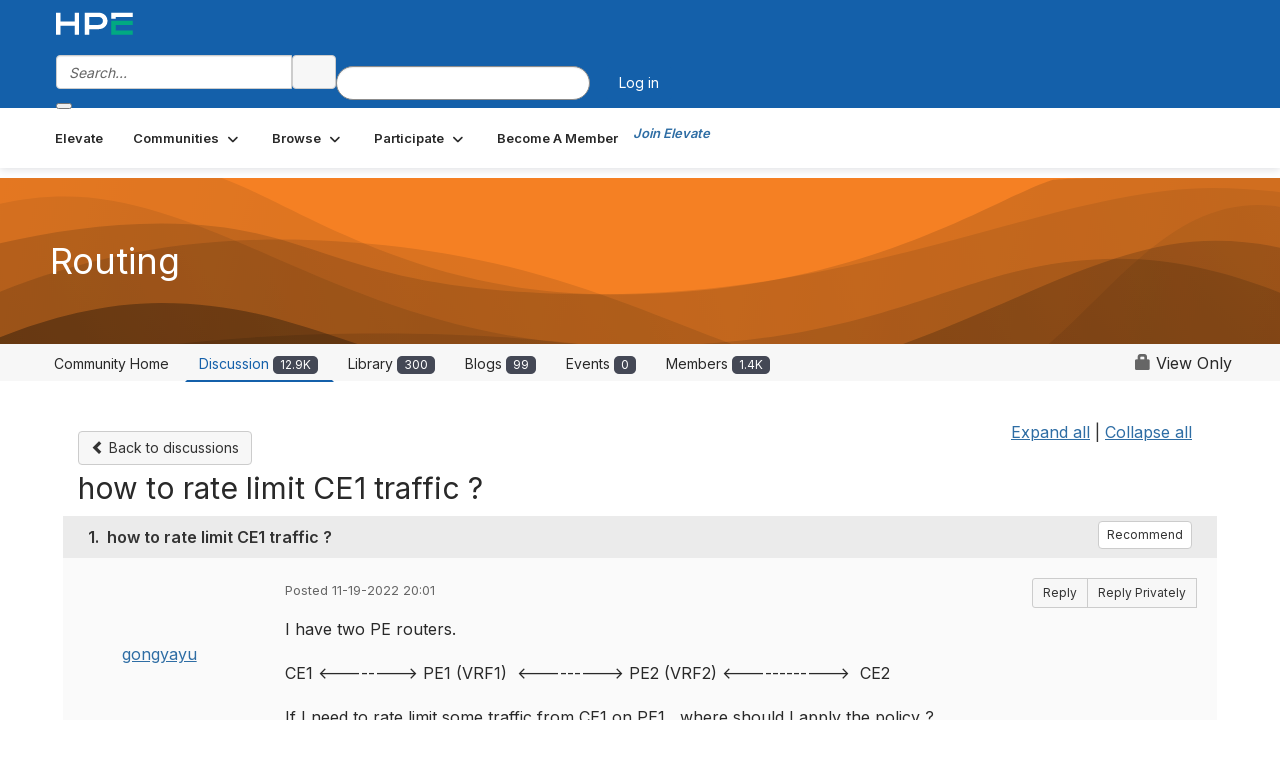

--- FILE ---
content_type: text/html; charset=utf-8
request_url: https://community.juniper.net/discussion/how-to-rate-limit-ce1-traffic?ReturnUrl=%2Fanswers%2Fcommunities%2Fcommunity-home%2Fdigestviewer%3FReturnUrl%3D%252Fanswers%252Fcommunities%252Fcommunity-home%252Fdigestviewer%253FCommunityKey%253D3f850801-038e-4123-b639-82ed4eb777ec%2526ReturnUrl%253D%25252Fanswers%25252Fcommunities%25252Fcommunity-home%25252Fdigestviewer%25253FMessageKey%25253D889bbb05-7e34-4040-8920-1e046a0a643b%252526CommunityKey%25253D3f850801-038e-4123-b639-82ed4eb777ec%252526ReturnUrl%25253D%2525252Fanswers%2525252Fcommunities%2525252Fcommunity-home%2525252Fdigestviewer%2525253FCommunityKey%2525253D3f850801-038e-4123-b639-82ed4eb777ec%25252526ReturnUrl%2525253D%252525252Fanswers%252525252Fbrowse%252525252Fallrecentposts%252525253FBlogKey%252525253D518e10bf-5724-43bc-8dc0-43fe9807e92e
body_size: 106213
content:


<!DOCTYPE html>
<html lang="en">
<head id="Head1"><meta name="viewport" content="width=device-width, initial-scale=1.0" /><meta http-equiv="X-UA-Compatible" content="IE=edge" /><title>
	how to rate limit CE1 traffic ? | Routing
</title><meta name="KEYWORDS" content="EMAIL, DISCUSSION, LIST, EMAIL LIST, LISTSERV, LIST SERV, LIST SERVER, FORUM, THREADED DISCUSSION" /><meta name='audience' content='ALL' /><meta name='rating' content='General' /><meta name='distribution' content='Global, Worldwide' /><meta name='copyright' content='Higher Logic, LLC' /><meta name='content-language' content='EN' /><meta name='referrer' content='strict-origin-when-cross-origin' /><meta name="google-site-verification" content="7cNyU2LCGSJgBXrjGTF2G-CalXo2PXNvZNJR6iF0z34">
<link rel="shortcut icon" href="https://www.juniper.net/favicon.ico">

<meta http-equiv="X-UA-Compatible" content="IE=edge">

<link href='https://community.juniper.net/discussion/how-to-rate-limit-ce1-traffic' rel='canonical' /><link rel='SHORTCUT ICON' href='https://higherlogicdownload.s3.amazonaws.com/HLSTAFF/a5fa9699-b0ea-47d2-a196-e09518d21b8a/UploadedImages/Favicon%2032x32.png' type='image/x-icon' /><link type='text/css' rel='stylesheet' href='https://fonts.googleapis.com/css2?family=Inter:wght@300;400;600;800'/><link type="text/css" rel="stylesheet" href="https://d3uf7shreuzboy.cloudfront.net/WebRoot/stable/Ribbit/Ribbit~main.bundle.47bbf7d39590ecc4cc03.hash.css"/><link href='https://d2x5ku95bkycr3.cloudfront.net/HigherLogic/Font-Awesome/7.1.0-pro/css/all.min.css' type='text/css' rel='stylesheet' /><link rel="stylesheet" href="https://cdnjs.cloudflare.com/ajax/libs/prism/1.24.1/themes/prism.min.css" integrity="sha512-tN7Ec6zAFaVSG3TpNAKtk4DOHNpSwKHxxrsiw4GHKESGPs5njn/0sMCUMl2svV4wo4BK/rCP7juYz+zx+l6oeQ==" crossorigin="anonymous" referrerpolicy="no-referrer" /><link href='https://d2x5ku95bkycr3.cloudfront.net/HigherLogic/bootstrap/3.4.1/css/bootstrap.min.css' rel='stylesheet' /><link type='text/css' rel='stylesheet' href='https://d3uf7shreuzboy.cloudfront.net/WebRoot/stable/Desktop/Bundles/Desktop_bundle.min.339fbc5a533c58b3fed8d31bf771f1b7fc5ebc6d.hash.css'/><link href='https://d2x5ku95bkycr3.cloudfront.net/HigherLogic/jquery/jquery-ui-1.13.3.min.css' type='text/css' rel='stylesheet' /><link href='https://d132x6oi8ychic.cloudfront.net/higherlogic/microsite/generatecss/bc2fa343-ccd2-4775-884a-f1ad10dc9457/0f768ee2-ab64-4060-91eb-107197ad87a1/639051842735300000/34' type='text/css' rel='stylesheet' /><link type='text/css' rel='stylesheet' href='https://fonts.googleapis.com/css2?family=Lato:wght@400;700&display=swap' /><link type='text/css' rel='stylesheet' href='https://cdn.jsdelivr.net/jquery.slick/1.6.0/slick.css' /><link type='text/css' rel='stylesheet' href='https://cdn.jsdelivr.net/jquery.slick/1.6.0/slick-theme.css' /><link type='text/css' rel='stylesheet' href='https://higherlogicdownload.s3.amazonaws.com/HPEHR/5b68080a-2632-47a2-a7dc-b5a6d436defd/UploadedImages/font_files/fonts.css' /><script type='text/javascript' src='https://d2x5ku95bkycr3.cloudfront.net/HigherLogic/JavaScript/promise-fetch-polyfill.js'></script><script type='text/javascript' src='https://d2x5ku95bkycr3.cloudfront.net/HigherLogic/JavaScript/systemjs/3.1.6/system.min.js'></script><script type='systemjs-importmap' src='/HigherLogic/JavaScript/importmapping-cdn.json?639053767389778645'></script><script type='text/javascript' src='https://d2x5ku95bkycr3.cloudfront.net/HigherLogic/jquery/jquery-3.7.1.min.js'></script><script src='https://d2x5ku95bkycr3.cloudfront.net/HigherLogic/jquery/jquery-migrate-3.5.2.min.js'></script><script type='text/javascript' src='https://d2x5ku95bkycr3.cloudfront.net/HigherLogic/jquery/jquery-ui-1.13.3.min.js'></script>
                <script>
                    window.i18nConfig = {
                        initialLanguage: 'en',
                        i18nPaths: {"i18n/js-en.json":"https://d3uf7shreuzboy.cloudfront.net/WebRoot/stable/i18n/js-en.8e6ae1fa.json","i18n/js-es.json":"https://d3uf7shreuzboy.cloudfront.net/WebRoot/stable/i18n/js-es.5d1b99dc.json","i18n/js-fr.json":"https://d3uf7shreuzboy.cloudfront.net/WebRoot/stable/i18n/js-fr.82c96ebd.json","i18n/react-en.json":"https://d3uf7shreuzboy.cloudfront.net/WebRoot/stable/i18n/react-en.e08fef57.json","i18n/react-es.json":"https://d3uf7shreuzboy.cloudfront.net/WebRoot/stable/i18n/react-es.3cde489d.json","i18n/react-fr.json":"https://d3uf7shreuzboy.cloudfront.net/WebRoot/stable/i18n/react-fr.3042e06c.json"}
                    };
                </script><script src='https://d3uf7shreuzboy.cloudfront.net/WebRoot/stable/i18n/index.4feee858.js'></script><script src='https://d2x5ku95bkycr3.cloudfront.net/HigherLogic/bootstrap/3.4.1/js/bootstrap.min.js'></script><script src='https://d3uf7shreuzboy.cloudfront.net/WebRoot/stable/Ribbit/Ribbit~main.bundle.d123a1134e3a0801db9f.hash.js'></script><script type='text/javascript'>var higherlogic_crestApi_origin = 'https://api.connectedcommunity.org'</script><script type='text/javascript' src='/HigherLogic/CORS/easyXDM/easyXDM.Min.js'></script><script src="https://cdnjs.cloudflare.com/ajax/libs/prism/1.24.1/prism.min.js" integrity="sha512-axJX7DJduStuBB8ePC8ryGzacZPr3rdLaIDZitiEgWWk2gsXxEFlm4UW0iNzj2h3wp5mOylgHAzBzM4nRSvTZA==" crossorigin="anonymous" referrerpolicy="no-referrer"></script><script src="https://cdnjs.cloudflare.com/ajax/libs/prism/1.24.1/plugins/autoloader/prism-autoloader.min.js" integrity="sha512-xCfKr8zIONbip3Q1XG/u5x40hoJ0/DtP1bxyMEi0GWzUFoUffE+Dfw1Br8j55RRt9qG7bGKsh+4tSb1CvFHPSA==" crossorigin="anonymous" referrerpolicy="no-referrer"></script><script type='text/javascript' src='https://d3uf7shreuzboy.cloudfront.net/WebRoot/stable/Desktop/Bundles/Desktop_bundle.min.e5bfc8151331c30e036d8a88d12ea5363c3e2a03.hash.js'></script><script type='text/javascript' src='https://use.fortawesome.com/863ec992.js'></script><script type='text/javascript' src='https://cdn.jsdelivr.net/jquery.slick/1.6.0/slick.min.js'></script><script type='text/javascript' src='https://use.fortawesome.com/4401ef9f.js'></script><script>window.CDN_PATH = 'https://d3uf7shreuzboy.cloudfront.net'</script><script>var filestackUrl = 'https://static.filestackapi.com/filestack-js/3.28.0/filestack.min.js'; var filestackUrlIE11 = 'https://d2x5ku95bkycr3.cloudfront.net/HigherLogic/JavaScript/filestack.ie11.min.js';</script><meta name="description" content="I have two PE routers. CE1 &lt;--------> PE1 (VRF1)  &lt;---------> PE2 (VRF2) &lt;------------>  CE2If I need to rate limit some traffic from CE1 on PE1,  where should " /></head>
<body class="bodyBackground ribbit viewthread interior  community-pages">
	
	
    
    

	
	

	<div id="MembershipWebsiteAlertContainer" class="row">
	
		<span id="MembershipExpirationReminder_02e06de59a634d6a9559bf8c1a9e3f76"></span>

<script>
    (function () {
        var renderBBL = function () {
            window.renderReactDynamic(['WebsiteAlert', 'MembershipExpirationReminder_02e06de59a634d6a9559bf8c1a9e3f76', {
                alertClass: '',
                linkText: '',
                linkUrl: '',
                text: '',
                isInAuxMenu: 'True',
                showLink: false,
                visible: false
            }]);
        };

        if (window.renderReactDynamic) {
            renderBBL();
        } else {
            window.addEventListener('DOMContentLoaded', renderBBL);
        }
    })()
</script>

    
</div>

	<div id="MPOuterMost" class="container  full ">
		<form method="post" action="./how-to-rate-limit-ce1-traffic?ReturnUrl=%2fanswers%2fcommunities%2fcommunity-home%2fdigestviewer%3fReturnUrl%3d%252Fanswers%252Fcommunities%252Fcommunity-home%252Fdigestviewer%253FCommunityKey%253D3f850801-038e-4123-b639-82ed4eb777ec%2526ReturnUrl%253D%25252Fanswers%25252Fcommunities%25252Fcommunity-home%25252Fdigestviewer%25253FMessageKey%25253D889bbb05-7e34-4040-8920-1e046a0a643b%252526CommunityKey%25253D3f850801-038e-4123-b639-82ed4eb777ec%252526ReturnUrl%25253D%2525252Fanswers%2525252Fcommunities%2525252Fcommunity-home%2525252Fdigestviewer%2525253FCommunityKey%2525253D3f850801-038e-4123-b639-82ed4eb777ec%25252526ReturnUrl%2525253D%252525252Fanswers%252525252Fbrowse%252525252Fallrecentposts%252525253FBlogKey%252525253D518e10bf-5724-43bc-8dc0-43fe9807e92e" onsubmit="javascript:return WebForm_OnSubmit();" id="MasterPageForm" class="form">
<div class="aspNetHidden">
<input type="hidden" name="ScriptManager1_TSM" id="ScriptManager1_TSM" value="" />
<input type="hidden" name="StyleSheetManager1_TSSM" id="StyleSheetManager1_TSSM" value="" />
<input type="hidden" name="__EVENTTARGET" id="__EVENTTARGET" value="" />
<input type="hidden" name="__EVENTARGUMENT" id="__EVENTARGUMENT" value="" />
<input type="hidden" name="__VIEWSTATE" id="__VIEWSTATE" value="CfDJ8JEeYMBcyppAjyU+qyW/thRmCc46NQ2N3yLk/QcF1cRXfHmLK2+7hT5a7sMz9sD+6BNFXiMQQYHemKVukQG9hSfHPMesxWzs78cdkIkAmPeA9h/xd94NX/XnI/wx+g4FiCdDdEKlINCJ4ShmABxEdmEpSx7PqCIQFIiH4PkRiuH+KqS4aPHQI8shag7NRAhEF4IfJVpjKKDfnmKWm3qmOddS7F+F/VrIhoCWo98IaZTCbZGXZUqUPWAtwT5ZzAQctB6zDmcYv4kQoMlXFIWqSO2lvYRdM7KAUqcRnZAyOlnqsvnTVbxmPFu5HlxZpQ7MRBdMI6Ok9h0mALsu7oQo/JQV+mb+fywRVGtLY4Xw5+BXj4RMxDXYmRFA2kb0jx6UM+uvAHhCJTkjkhwfAD7VlOTYWpPt65JO/2KHtYbmx7HNdAQMEAZZSZTP0MPZCQ2I14He2+7c5wWhU8+HBSCbu2dC5jlqzg8e17UEvDmIgaioW7xdG4EcCHaga69rOatk1O2E2i1vT/7JVWg0TNcFCwI8E8aTe9O+MIgzyzS9+Yg/ZNRgjw2/roENus/1zNvnZcumJ0UTLCQNMnBjvErKYwysD3nk1GhDXDP4gONmDA6FGIb7xk1fQst5tYGu4vonFpgdGj8W2AYPc5xYt45QvuxVsDMgqTsFCF3wsIPMdyJIxeHODpNHN4QF+nUV/xxzum+3dLsva+gNVXt8GsqrrkINPekPReNS543A1Vg9eQZ7/TadLnyMmmMx5rKV73SoB6o8YEmokjcDz7bzbQY5zvXHOrJ6iiqVrFMA908UzXkY2mUfUWuQrfoscYZgkwhp19DIo5ATXVCkiCY9FzO2wmMEhGGhcLZCWGuF5XET9C5V7AywtdDz5uiSM9trZnV/nqf4yIRhg7rdDXgtpLPMVCSJ3lIzZ80FQ1TuLQl02ko+1Pdrso2sOikNbI7RPVDJQNtr9QCNKYziNik48HSnQou7UJ/yMclNzinlTXjlVSBMlikWu4UDP+b+0zS5f7bnCpZzRE6njmxBc/exDRkWlsNdYuqOzWVeQPMifG12jXcYHSq4FGFR8KT/R25W1RJ5pBaw4z6D1PKgfKKjyVvSt2r8YE3OR3VvPW4q54CxrhFZHV6MCjI/q5rRQYoxh2G+O4o37uytihj3rV3GxjjM6I1c2seRVh0URxC7HZkmf7ivefp0cx7CiegRusEzE8M3m//gF+9vTs0MQs9k4Ho7B+FwrLYdd0amg7Dtrv6VzZYyNo5ZP3LhdVWt2xu7FKcAUxylgrAwUNqk8hRE/uZ3qGs8ZbZWtm6eruf/aq2q5Pnqhm93ApbxoSuX19CHOGhLDEWeNxRlAfK55ggEZy1kXIsjljRAwNCsoeaYlbF3z2FjUooJkyAmx+X7oOssB2jGk3EqlRNQwbUzBw2kIa9MaJlGzwr4Jfy6Be6eQ3cLgtFsPq4zhKAFNRWIUlugEyd7uiqM51RUO4bACN9Y/AAbkMsFAzgyDFjoPZNv24IQLcraWAYv0NEi9cjrvU3Ad/tgI24Bm/wZUbZIoWQ4VnmnaPsb2sOtZsq1KZcYwDhLHaedL+YvH3Q3T4BM+I048dZ3IywJXHIASMbJTKvdJ9paDnQinBnIIUJlTjv1RA86ssPxJTuH/7jLmnhms9JRBF5lIFXreddCvfxyMJayqTTLyBEHb6LB+5roNkoUISMlUDxu7PB82pHE5AFbkuX+6K8gOrEcuqT3Gb676xsw7RYUx28sUEBZf4/63eEE+ZhkbD/2r1gDI3R3V/tPklyhxrAoWE7RFYv0+CvF7IDZByz+AsYxWJCkaLgV1MFFbIJkF/AW+hOcmkSTuDnjPxiSaTNTYkETf9qEtZ/M+7sVUDl/VSwwRnYlGA6AORukj92S6IEyiH3ADAKQHoqnv/m6ZTrpub2IgnnlnoMn424VdcIfTjjmxBm+69vo/zFMsIOAmDHhevLRsBvOdqVjoHo1mDZgHG0wibc+JxOwoDqNUjYBhfAT4juvbuBGMuTWMOV/Ngv5EOiYkV/zmfv8H3Nngc99tzlDUlrDNu9QrvFeFLkx64LLbpCSDZA5UGSg0wpcqM188xWZa2IIL29S033NABZPx78UL3kMvy+9t2LIS+XXnhEtmzcN1FydcAlDhWhydVdXjgRqLOjeSJXsoTAq1digOIhDFLtFMVX/DyKU3FhsQ7Nz1E0Rnj/ZV+k5GLbeZ2+R/UqyN+rDvBWW6uMfkwtDLy0uhcKzoIOn/gzlKctFoGjKF44d0f8yIln2+U1bXjXNZCsh77i0ZXworYoWsdjqL9ROEAwEEpgCHA93KAonV9sQ9KMLIwXsE5SKJGVvYkw3tYfCcodsGmKjYS0JWLmuKZKzaPlcZtoJV9+mb90NoB5t05hQKUk7wpuDuTd7po2oqfg6bZO/i2JG5k/XLPLQB0FgRfUsohm87448a9JnrjgxN1AvQJHamifjN09YK73a/8PTMdJLl3+rBLePWov7jqZ99W1o5+caRF7IAcuqB3eH5x/2rP9mb+Cs0Tb45f9q5yWTLnr9r0OSMEHKamSSN+ENTa61DB9aVF+z6J+YqkZQp7BUFHKQkRLdqQzuvYOEtl9CoAX/OrYlOouLw7KL4Og9oM5A4pMLm47WLnvPG/FWW3oliD0AahXaTSwohxnLfAo6C11S6PgFEzWlbPAPODoPGzHERp95WlVIrvURTDYEDqjIBB4ZPfBZGgVuLtjj0fAYLXew6BFUZU7f4LLMpa5dvQgdAk83D/d3b7ZkiDeai4MDnDwYL1mZRiWlichpUDh0k56RscAgoanzkN+s6nnCLkQziMxWAcvWIx22Pn76ekJ/Ee6YVkZWQyZiI95pjQjFtCp9CJ92vWq04C+t0zoh+5au87uBBbjaRNkobuQtDIXvK7EruY67SlYP+KmfvRPnShxV69ivRIyTaR/wNX1OhAayFrHLtj/TkSykjABGwWvrENnBs8JVDYAcmzbZLpuyyKNE4H2ZobFur3JYVDcUnQr1u5vVq+9wcWV6o9/VmaUopmTcLIpakIDU/iE/cjg73Qx/JDRyUxCZlestQJ7mosy/BStvtsayRZmZhT6wcf27A+1g9+A+SAzZTccZzaggUTZMVY5E5d9UggY8xw78tg88qo4aywEPwLM/bABKzJHBY0uou9QHLBWst1dLU+XLE5Lftj9EWQGOzGnkf1rYxF/wf61QdENFyoDG3uG30fiEL993MQdPOO0UhHp5zr85PCkRuy/oVl/dZT0XltJSc+wQ1ag1rZ8LN7J7QT8KTuQ+cROZBcyAUG4h6v/PMsf9yLgQ3dqimLcRIUB/bAlx96wCZs+l1vLbyfh3mM/T/IQYT25sxjDpazPoemunxwhJ+65cFKTKmXJfQiMAaeweJ5OQJ3jYQboFe4iyd2RuF3/+lnbBYlHT/btQwl3VCTwtQ686duoEPJFYvJu3f+2uPyIGnfcoHw490LQDS6IeHpMhZFoQS6LieYZIr1Lg9xhcNafPx0IrYWcdjDOWTF5hSkioIN0kcc6X2RheLrkHb/lEAIKTgtV/ZIylZtyhaQd85PqnMwqnxCqWuwPKIDd2bEwyeN4UHOOstRRS++zJH3DFHhT3FKVVLyyPSzq8tJkBV+z494n/0xCS7NGYcHKu69d3O4wB1OLFwCXLizpOKRQ5PIGG2oSO3PLmmeBpWTLi/yS8hHQrXZw2g0VlYk8QAEqdtjWq4TO8NJU7CubXpA9m/RAmTl8LulNRFOLRAng6AK44W+A0Z3oragTJZLZdZNJnhhpc+/tyCTLxnrlBqG4YiXcEANVWLfn5tRO8nBgF/dWMTEfEcKR6ewyEOaNSqjtyFHQ4djMiAEUmelIj41uT8FH/K/2jSRBbVHQYAA3wmeHvX+WaxkRjX7ZKpfS0K0EXnawbDXh6JitEgjKdZXchHzJoSwNoDsfaw8emeTugcnHvPgP//jBfp6so5kLpn1pyrj36MVQgByPcglAChANc+1k9VORFgL2JLsGWoh/9sI1hRvvaj0cX1YRgl1NzXau3GefcUWpF/ohhkkFnGu0WBDZhi7nUedh4OEGrQzlUX4xx0JIONKrtAPfRvEJZRUM9js5k98NCaW7qN480ehK8MkyNT3V2xqxj6vPnDWYQTRPNM4zNQeww9WdYU/aY6He+MxpKWbkcU7bAPL76Nhp+59Kyz5Disza03QdVkeU7Iv60KVcjOmakk8VqAmLOMieAkVYNPPrMCb/00bFfixyHbCCZavX4n9m2nvyl9s2gdiHTDJW1C4HnlwUUmFs97n2Vcj7TvekG09LKoAh1Dv3HlSGPVMtHcFsRHsZVRUDTi2M8WtJz2S9I4yHxHGx/tbmco+r/NfFDuWd+LiJjtv20lsW2giLiBgtwU3SU0vuCaoZGVa90Uwe0SyfpioRuUriKADViNOcbrhcuYZ1EJladxBU2H7Jijn3wqhcoTO5kguBhemKfyrD45wSSLLY53HL6Lgw6VNRnHAepSLAiD59va3S9dxrFBTI/6/6w7G4pRM+QMsxD2S573rBaZ2FF5DY3hgNMzU4DPyGwi/[base64]/v/vkHk0ygmSvAeYVGEw091piyVBF9xKhYuG66DAmfRp6lbO0UX4ZjPzin/avpzZbgNEYQhDaiQYlDhbGb7MOb8gVBqp/r1eRL4lStxMOHqSDDUHXPhpDGseTE/jsO4LdFFG/iNO8Zdubpg/5FGOz3R3Pde7Z1U0CE/ywfOmuoKXxd2+QjOosznPR2PST8eQWNCAyK/5Y8iDOEHmLyUA9snoqMF/DsiA3XQ/30VXWbYL/eIFGqU5NtWm/[base64]/mqVnJr0KN86V1noZ1jhEf+4fnKTRD0vgZTZ1OsWN+GuC77ZZ8Xv9wY63U4dN0+PbC6znf8s9Ejy6amJHzmOKxbl6Oz5qGvRPbBispJUxWN6onqPqNaPbZ+5ZieUIfqUlOsdWnafz4NCfXaHV3d8J9WPGg3cbWL8Hh/QBfYGEQvvlm0t5DmIFNNs/Y3hFWZtjVnlDmGXPxxZqwbxMQv8n9u4q/wF8HrDN5yIUOWSQ6GOCi14bit4ctldF9t1X3T2fyVKhoRor7lLVh7tVrH4phaAN9mBrqBWQGObz/cIJlvsogyXPfmmexgHl0ZQL6An14YYlYr6+BzWwb5lXqVPWJLh1cWk7rHM7gGht2DZ5NVI1ClJkzmMXj0iYH5rVao5aiwxghnI5rBMyDxlPBQtwSM7l8hTXKL+ZSd+UdlGqM71wWZjAeg+qKG3C0LtqlOcSJEhF0lx4ofvf68xEIwDizX44ZbYRiXAcnzzXnW/ZY8G5zUh+h6RdQDb3MRsienNzU9TQ06d77mjXgrPPAH9AfHetfSyjt6AqCuP+/JgtDnJPt3vZLOzLuTnD4MArdftEpC3iGloFnroVIPmIafqbrr65r9/x84y71f2WyjDoVVLdY3HlxWYmAn+lnFhTRfUAZzam/xjzrwTjxso/[base64]/QkfQOn6fschrgqaj5XCuycYu2YU2RnJTpFUr1W8f8gNoUqKMfsRcCvPzbhNRRtlkhBO+c6WgfQG2iibFFwemTt5trCsoDAZJLNgwI3zVnmQqqtYqlpd7LustFCt31J3oJs/z0TG9rBcY8+F5GbBjSBWb+mKzq1Mth4290NtK1GO9V6QIC//6ZSQrIadYuMp7+PxT51v1bUmBfj1HCywgBxWdFP2ww9a5fD3YoZpfxCqAfYY4rL0R76FEYHX11CFyEXUVaQ5reQP0ucDZjM8F9WX4xd/ALWwfv+hsI2LuAglJqHrKkM//XfjzO5nPBHA7ZolkTwgI+btGOhH44zexWdzXqplAPI6bPpckK+KpbDK4hdn/D+Mum2Jnad+bserlqorLQCF+jEimao29YIBEVDqgaleGNZtlFra0mjE/XsPmhVfkOHhXqSADT9WHuYpwt39lLAsUa1c6D4npMFXtgc/5+0BNLiuS75zZx/e+y2f4Ka0WA2QBcPxZnH/S2sqA1n/zYJgmDfiKE7LTPVKIT8tzW9xbFvFBtXDqSIvyYBORnwVMP2lV/58bGt5TmldNC8BVtV9x56n25mk9sCoZtmnmebN+Akr2mbaEj+B03dF+qVuqTU/26Ip/QMFN/[base64]/ismHbSeztFH1sCW6DsxtuYsrLKIoynrIhs9JM6bctLgGeZtdviOY2iNvdjEKcQgkOhOnAtmTaR4V6C55yTVazpzRXJRPrr/bP1JEpYRE8CTMfiDtkyeX7ZC0gTtFR0vxxbZuhK5gjNZ1xAisdFEEJBaOd1035247Jl5lSuva9MP+LphfTtmbKUJQa8+44y0uDbniUxHNLSekbaG8X9FICsndl3XdC/rfD9p/[base64]/v+8v4xJr9DPKF7MzTacImu1zMk4QlZvq/wavQR5+h5J9WxG8CP9TUoF4LRyWkOJ2fJFYzCbVcBJWKoseufad4XOZZkO6bexV2vU1axYdcNMbyZCBrq87c7zZezhZ0mXHzErzuR0T/kq18R7RgzvdD6y+6HkhmWPpTbmSVaTtRR/Bvb9RjUeRe/OcfKKqr4uqRy9ZPONs18m5VLZx6GEFW28vM/oGx2dXwd7OGInfWeCmp5JBYeM5duFRPSAYzah4+ALwjM5qQI5uN2kOqUKi51VK0IBlx01B85uS21e4w/[base64]/CtTedyVZkwwKZHOnLyeDWAW2vnvpvTvcGO1l/w72kOOdw9YCSj5AAINm5WrbVQuCn0d/Ku5I0ceF5al4X/59NfkO15eoiiKf2GRpVNxa2C26CPSVdWNvsdzPPG7YX+VivImQwZrG+qSVWJt89Z8MLSPpjg7r0welqs/WVjN1dNGIVxL8I7BDrOllusz3M/h7X50QQvqc5GAmK+J+PotlUpeqA6MIrrhkcGQ8/YpuMRF+EzYfkCGg7sF76Xj8Fv0E7rY2mXYjltWt6zXLDz3Ii/64mxx08UMLmetkGkWNwFVg4u3hYpSE4MSxglqYNuBHTA1qNn/XaSHuJR13YhmG16k/+sDhBh6jY/TPMY0V53m8d5pcF/[base64]/0dNSer3zj+wjm0b5NZyA6cKZQVrJBLV80jnBjrOO/PM+WbH+xcBVJzcYlt8VYyLA5e/AuznAhVCcGFP7EzRwtdQ678tn/kgGoM6oeOaZR4Rab682xHjqow8bI/[base64]/fXAa6yIsTy+q84j4ac+Labe883Mb5nfY8l7IJhYlb3v92v22VsZOLGKsY58ewNlEiPRgY5mn3VNKbb9pV2X0VnGc/hf72so8sAv5ENk91LF9/nHyjLmEgm0c4WBATS0L4KR3xOtLcGii2Dr8erIU7HvnjeRb3ImpQb4C2bCc6F+oae/[base64]/eMtByrSxQeAgym5+o46qrhg9FG5AF1OvlAZKlG1s8aRilDMt925M8ylt4F6lawD78ht2cyRHHB3/UyREw0xG0RuAzVuAxEn+cR084mqLXoFg6nseI66tRQX/Iv4Ccx7z+QLvDZXvZvfqOeoH4ckBoRTG6Li+3F4MkKFEgSKMz4HmyjN5JLAu5m2VDsIgfnPTknb3jSnzw5x7+/O57teWc3dIKNwg/q5/ow9tCHdYJmkKO0KvHOi2SnXNNtcv+Ua1F31MyGd/HI3B3XC0Dbqtefv8nVawZvVQ1BumXbCYRijIcBFlqqi6YeTPx7i+yify0Ho/79FxFhZM/sKW4ExceTxLtw0xXTILaWdHGSjbgw7nxdprljs1GvqcI+QLhF4Jpf3kSBCNKiroLjn13juizc8U/y3mTKpmzsxrS0sRKXjqAdiA0Fpb/[base64]/OFMRESnsfBDYm5gxomSXV4eCttfhGeaRZ8B3som6mnDJL8FNJlPbKRvxtPEc0MlSdvxGGlwfHKaE2s5v1By/Jib1Gwu2ZcLulbrn/VjNQf/BwNbauYg58VRNON/BvCrpvujGL4MprDDvOIZFLFEXjVK2fXPonrT9qiABmZZ7qyDColqv4A948Ox6sDa2l45Uao++JA69j7don74EEujxGKqLcQ5sxytmrfVb5yv6UNC5PZC6Q+DZwvGD8nCYL9tJP9jFPDPXOIF7bVSN67DEvIF5Rkv0etlx5E58/XOZhehgJ4cup3vISL0mE4aoobQ6oqzAPoLIhDHIBkiGLqTAndHyC0SIfbOcsOrUNZUDoZr9CED3fsdikMBO+toIAhjGZpVlA974+BF0VMVwxgCDsynat/kiq1zWi77aObhp2MDeJ2r3eu5Q4CpEfKv1YFn0BjDrOTOPVZ/1fUXTkZT6bjVbL2fehwyP175geh/DGQnEMxeoreI7AxLPofyocRglsNUifRhiqFynzBivJIva/CMkEyK5sJIm80kjj6Epz2DRrqrV/3vhfHeJzuglTO6Fa8FMVb2BI3sa1ig/+F8jd1ORfhdAUQHG1vLEgvUnWC0cuBMXqB5sxDRZwsCDh3hmVAIpOH74le1NFPN5VKhWBsof7cbxNt6VsIGx5lsN73lb/uVk+BMeuqc7ny+y+PduKGIego8VCPVJCXmVOoGZzxs0iM/QPl+iZpRNcY0VsyoEeCli7iHUorwNdFZiZOEZNdHdwuwHXa3G2He1A1AOivHJtU2Maq3mDLIBOFy3FnrFffgjbv0FLIf12GiT10fnz8eZo1vhXBRA+uNRVuUH2s39jhlfhnD43ihQ6A+7+wfoE1+/Iqi+Ok2aMDp8wPrI/4qf2nTSqng85JvA+Ue8QIgz+kUtRJMRPqIxTpqJigRF9vO0kgWvy5y8UR/cxb2GQNQPiRSYR1q7N97inrpVGlKGVY6RrCKLCGqlNLunRPg40cENo7lW53BStylRADvc0CLF00brCrUw3OQ9+BTdeBDlEzt0RJqS4PCj5LWMiS3dyDUxPRYAjAMk3oYLuEyYpl9PBgdnum4taqScGsVxMr24XeIcmm6bB1fFrt15kH/c+kt0mc58lnhZA+iim97iXxJnCzXKP4xbvoDInapq+WrubdQgYEA+BRo4RbFalGfWVbTuPuvdH5pwFSr+EP1hdkBhtW+ozNUKjh18IbwReGyi33a12VjBkvfDCMksf/RMqMK6BluFb2sRKsCvmdJgI9XhFSD4R6LUBkkSBvplO3ATFGahoUTR2TO8Qij7xErdXcgqVpVdqfWyj8rcFu4hPTKSSHPZSuJrsif/9rLtZc0n/HXsWGa9NsxOGINHcqg8eEANO7ims4P3FIQUy3nOBLr4ZLJL6jL0AW0PfN/EeaBKZoPgSfOdH7TxE5Mf0FWB9ZgRB5ZDD1SrdAt+HHOTPy4OSG3jQSdEEtRT+B6YPjpBvBic1FysvObJs+gKUjYdysdzCGxNAWqFtH04TNI4RkjN+fU90yNULD2vi76+Kp9ymp/4aoKozXobsgMD+uU0WpUARzpTE+GEW4KTrSkFt7lTWUXLkKjpwu+y2Z0/LFUYAYokpc/rbMQM2MIdtJyZOUAYmIaCwkY7Y4T3oDq/Oj/[base64]/tisA9/NVZH+lH7sVNutYL105qbg8w60NBcpwtVVN0VJdbsgkeo8GmYY0T+/ESn2T80r7WiaNYvkuUFVU2mvFsKg8LIpVWpm/wthLHf/56/[base64]/OoUVM3dFIkAY6fKKgTrXVjUmM+LDJM2mJJ4ZMYcWnZDVXUHanM0Pr9Fff46OYp+DUiLlHXMCJbFLbWSWvFv48frkwQHZP+kfztsO3uajsJrTRis+O0ANF5DH5st3VOtCZWy1XXMEq5eGyoN/xiU23Vm6fQzfPAVN+591FSQHa8sUAJpnQ8JUKtyPbsytQInM+kBtv7QhYN7LzIMwHwFuRWC59JR6je8nns5inLEEhElOlXd7scu5UVq5dNMeKY6Ec/UDAecDwMnwRVjkVhWPwkLMQYG5bX6XzWd1FG3ZfXFDnGsOfIqTPTKy7GOoyJq1+y7bo8irxib4WDvtKDIxKwzB7JiS/a+315UqMa2YqAYoCMne3nR/QrI5+BE4PRxw5L9AkcAiyZjZ4tf4LjmD9+rWrz5WXNwpNSwnac/LYFTQ9lHa/aOTJ2xk2UagkL44WtxueYp8LE44JyYKV8lpXItsSsz7sdpS+jhr4NmTwd0a5RUCHr7+srM4lWmRebNZ33moCQi5x4NFgEZrCWdllfOI4cJ1j/[base64]/nxA661Itzm2R1zidGhjTXk2NvzdnDtZa0rLWPg0d7j/clq3ZRfDX6/ARP3hUOZv0ABI2p1DqKEC5zzIw4wXn3C7Ruii6gP2z1NdUK2BFIItJ6OtTTufZ8fSYZTnnvh7YZ7agXhmtMMkMBRCyTDLiYzoTSCI2qTVmiUCqNC8GEncmtKyltgcAfjdKmBRCBMW/hFoqNTthS4G/lPkEdotz3+8+ppKmP3nPr+wJme+FffQWaov1oejhBLFcqJoRIE8piDN9c7/JA7nT3ysCbmcUEa0pbdm5O2xATCa6n77pZUTS8e0P1+hc3Z39pqkY1n+Cac7R1K+r2AP/PPhNurO/3RLG0WQoZZJ9SbzHsdtjBLgJqywjEYuhQqpXx4za6DcK5QsTh31S6UX71Ke385J3DHOAXL7qkJ2GYAm9takPWnrEj3N5c9TtZs7t7P9nQz3QA8EezVynq/X+GAn8sHgmtgpen5EIcoVfAPeMbc+WD9kSjO4R2KUszmLd4AKhD9KsnPUYM0oSNoOinE8xXO2qPHOxaK3BVpR2lHFJS1ta7cr2/wUR6N/q1lVKqc/JKSruEJrtUFrlkSgBDg27kY1duGV2OdUw7lit8Y4qPdS6ux+64rThDSCtPnn2xdmHyIMi7mOtnWE87wU9OiVnh5eI0YBC+ps5Z+zD7scre4QheN7ZgMfmy5ugF/[base64]/8yo4uk6JXwIQvYObcyM/W+DgqchLwuRbPbdSJ0qienyB1PO53gpRuFfplWdD7mpUDt4fG9Akf6LVrx2twROyC3uAm10jUhdZPl8vfiuN9rzu03J3iK/Fz1/SukZD0op3UwC6w+9toEgjX4/ZFWJpQE5TWlVLNOUHkQYlMTeV49ttc3x6LamM7fmFQFKLxTHJoppY9eBHe9MIbiekY5FTNt1E1iQ/VQ+E/LKWgUQZ4ScCVPMgA8M5bnqrIGY8l7+NDDjWO4ljWNF6ogQFhQ0mg+hLtzVIAuPdBBkX6IoWttGw8hcVo0BiKLVeVM+06um45IBc39eRcAfPyIEVgEKph/jbSUdCzA4oKRMgTW8DmRdII7ZL2bry05HMU8CkN6RpIO9eEnIbRXjp/HByTKfqHXrsinbgvgLP/uAluCew58GCU1ZnJF3joO/YvXSJdi4O5ZOwDVXEDsE4oZEQ5IHfKO5rRDSKlQhhzB6GvHUxCLNQXWtFppeNsooWi0vb7oZUXqMQHw/YXjnd7n1F0oQ+TxnQIfn7RuhVkhQQ1sHa09GZPf6zj74t7gXOQUf37q9KEYVQz5xRaVKQhcJOWeURyoi9npcNvmOB56zHlONeX6xXzTZM4ieujO0gIixYeq5ZN1hQQErIIkUgO0klcuaaMeNJ797cVQwdQ/x+xlJlZuMGnC1m9SmTJwQ4v1Nybm82LKBFumJhoQ3+3JXr8LWt9Tdw6Ut01JEYMLN7A5a3+u6MUFj6mi7atDxJi0eupcPLQDzIqPOESp++wBNgAyyq800MeMMdHSd7sw69lGXdjsih8otrYZZJ6ZecqNT/s5lc4vOvCNgVzH49omDnLIt91pT+B+xG/k5dIJO5z3vYgnVvG5MmrIT+/NCIoClnNUWfJu3PIsVulA2MC3TnXFG+3UPHatm14KGkeK3j7x/PltdqMDixrZXbnp+GE4ZT+Nw9TFyj6EnA7OpsXF47aI4bUO2th4Kffs41zbHYH6Vong19QrHu3r89j3GNIJHAnTyMvqblSLZbGL41O3x2wEU7CEAdKNy16IrcLUrRmNPnY+Cicpm818qWK1gXvy1p24SU1FjUE5wDmBwLw86bWN7/kn7mApN2u7/SV/IzJowXqEVRDi6wrJTA2P0SSFqhZ8l2cP3ctagXluCz5c7xpjxNziY4cfToWrlDUMpCSJkFamDRmzhhgkt9h/CaPoOgCYtee4lvl1C4hNZ1z7bWeXk2kWSxwWvZxkPx7eF4rak9ovgvgnee4rssiZ+kqcwbAWc5jRRTJTS5DZCWiQZ+Mkp1qGlHsgOXAuktbXnumSq7FBPbMjkyPalh7BecfFzMZokIZbixqEAJgUYSP7JKadbkSvaojs+m3zhOP/fhzQre4tOtm76kzvkOp40kbP/NNZw8cdm4vJDBc/ys/GtoDKbcHuKg1nWrwhMa/EdyLqgfa0/ZWGpIBHKUoeY4IGdy0TLCy/YHUaaoVASp2ZrA7yfzkrwJJCiejrgmaIRk024vglUGQr2X8yrZfbH8cxvzFfIkW1bQMv+j/Lm/BM4rS2w4u6bj8lTT0qQUN6ZxKsGQo+8Va3ZugMCedpKD5uzJ7ZYm0MZ9Ocrh9JHJqXf3fsBwA06uKLEnjs5slv14i4i0UdVw25/cZcbKzuRRfEj+I7INLel8BqYksAUeKUQmwYj1yA+lXidSNtnjDHViHIbZH3CPVsCRtWG0bfqg+NXMH8RozNA5IMfG7mA2dI78RF2WCCXLp1qaxbz8aJNLqlKpaOC+J6PpZ5PTwQxLFmsBUo78z9U8aO9LvqIrT4dDXmsJla8NM0U/fMSGKDuJGHUPjauoaFqy5go0Jiiuq2YgMqKCVTrqe8l+z/GRUsPOXGjU9qfIy2RVwKQaTup94hRSrOcB/NV7rX4xhXV3MKC5+2njEpNQzSjmcpP9gQuE6UCaA61LPYGJCK0dY53AGHi0IP5H+ogRAxaU+NGyyt6iMcyYmzu+rCEnRveCK+g+KHUXSEBjGfCYNjTMBOZyKPvKZ6H73okvewE0VlszKMEmTkj3Yztzk5wGOdIi6puhNBMSNlIhbQo6/KQHNnoMNSlxdzvCy1M0r691Iakdqk+6LvuMIM8D06xolW4uxpvB1e8dzuQF8CDEPeePeaGk3F08tkwmOMe9pKsr4z1Z62gGhWw+OgOa1e5DGimOomq6PPIc4YRhGYwHdWIVPvKd9V24wRLNXvn/lWf1HtnlP0q1lJrxZiDMSpIjEujgbzPrgSUQ256kpYQSQVABaS6vSZObUEvOERY2KA7w6ZDvgi3CBR6qrUGe46+0bmzARhsNwFncJooIliT6i7/ncKUSK6o/xuWzmyHAuV0vXhg8kw2U9SjTbPW0t6hY1LCpDZMHA5jjN6MbYG02eTHZlyUdyDk01dCVFSYKmESScvxm8Q8HAxMOTs1cqM/QPQnweVSYFavgBeEft8dJ4RcNrTOC9HcCTJeijnMPXVnajKQoksA2CX4Q344uHILud2Ol1elKwGwobQBlcYhNeh81Z2FbieCtufQGcnX+rmlpAsejl6GMlf/q9h/pBWKOJ2aMbQDBgGisGbeFf3ozKa5N3ETuTP2wH+87c1LVQSUsaRwChBxjkDd5OVjSpyNIkIvLh3ZcxkoU28tUM/SMmu/lnF81AVb43jSFZuM8KwQq3dNx0G2lObu7XkA3NJgfsfyuSpN9urXUqxjcQtfYknme7CpD3qPzoq5YY1Bw11X7Orz51kPIokpzskkvLcTzV0yLWQ+yG02M3GeeiLH1IsSFuJCfBcfNx8TVNUeRmGwzhnoS0Ku/ruNtxfPNVZ7+KLkvUOvqiLSJru8BuW2rWqUbgBLAUToIYMEbY1JfI0tYp91v+DcAcR1px7rfkS96UXXbwxCc2w5DflWRGREQHY8B4Yhsl75wuTSOd3506H7Tl3blhdDQFvEh71mAuoCKer4rT8VGXHao8jrziA/5q1wvCsHzud7oyfwRG6ht3jgtWH8P7Zp1hpdX51B4zwa+dzryroGuXOBcnkEx5ps+tueYUOQtfYLb+TtwH3fOkQmVoBqApVMrYCUg4r+qaGLy5tihCnI+rEtqpvK+pg8HzTis2pVZSNAEmvCOgQ8KWhDwPdhtQ/Aa6Ek/7GOBfbN7gbyLW/SziYiDjqZFR2nSORzf6ec4BmlNZCXJo9KVHWW+2AidiSBs6EvnJ9wFLoEShn1qvV/j1w9Uc2w3RcZKRQfPLQdJgH5hbkHvM4C4YrtrfoDufAYIv20qqz6ssiHPR7EGDbpQTb/VQbNYRU1kvGhEo9iKhxehHp8Q640eqkGbLpH6s5G7jR7CFSPGAVC1xQIyBtL6ZeOBcV0opA/qo24s5JnD+ZSrbF/0PEFqJSHkTkT8ZdEXGIJRC9+MAjKfgbOIPZDCy6kUnSEMckvMpL97pUSQY8DWczUKVw905kUM+dih0syVNpfTHOYmODJ1Eh5CeM5BLeBz05FST0L4CQNJif4FLTt3OmJ8zoswpJ1mCilGbvl/UJttZnaEpgomEIg2KplTYJTyAkFnKy3Zb57sLdavK40JpJBlms0QKo/g+BJkRnxrKkHfXfm7ML7/X2+TtPP1l+eNQfzN30sT/11ouflHmtiZuAvw2XsLjl3i3WjhBQ7EFu/85MQbO7aOEAVY5/oNX26k0J87yyi8uXf95V9mbUwftfXH+jQqy6b/RayPW1wNESOWdlMvnQIjxGKf/yEHmQydMAelPKbrx9Gm86ydraeZh4rDMZh/9Mv4L5TpuWjyXrzqUhceYjmStFvJ7pUDRWnPlV1HyFRdZRKIVLawDP3GLA3Ok9s39Cl+TKb1nD3hw2HWL1ZFRIQ7bC8KwI/oRoYfdv90PtN8lB57CZS8DlcJ8uFy192Zct8nW3Kmym+luSOZhnAs4VaeqHrIGaZaH/8iyvAoevs0Ag+jSoN1WQyluGWG3+cIliomE+iXBpymY6dcpGUgJtP+lB90s0Lpan4ztA04uJUuk53riPJanjXQF3ybSRUcs3nJaXIfmEjK5RMylK6xJspfiSi0+B0pDYEFJ23Tk1+CxC/2nCWRq5UBev+rcE3KhBgVeLJBkLOlsqeAUa64eSX9PoeoTDbdIeqPpkaipv/xw0LiGee9JnhO7gNjAkQbloYFz8hvXsL79/JV3YYDUDw79+JrgOKN8q7qYzUgx+S/yl7JgGf71cfeiwcbkoHAYNaevTrVCeC7rztb9QEavWVZcpgltpHfdGlns1rbJ2e9yYePHKsrqddF5GgR1Jqz/JdkgiKkJSa4J8Rx2sE5sFcARSsEhTpH59auZGY5wJYGvnJbQ3IoMg+RG3TN9ozCgX85WxGMwbu4CiO7hH94gRBIgX8V6s12BSnfAgs2jCDztc6v0U4s4i3H/xfMe6MZcH7MgBumqHn262mI60SK2gGR9fibHc48Wsq0qHFX0pC2EhWPaZUSAgFMUtFcR7BAm0rAjY2ESVjNallMl3IdLkWYg/m1aIR1QlL4mYuHuzI1xDwXayrrmTw/fIYrXF3z4BFzydJGrL9yYW/cW0KdiZWyx33w7bt6Jqj+mjzJqe04tjKQD0VaInKQPBnzk8B+bWCgEhjWuiAdGP58oxGjem51F+8ZofFOghBGKqGxD4P1izz1XRn3INEtudgAFAPzlvElavqmoqfODuPOmNrB2llQrL0MAdLzFmiF3D7zjmdxRFvrSjZZAabjlDkbxNiNehT//mEuE+1595RMUHTU6EFYBHY7ZJqar2ItqZRQ4nrhewrCV2bnP8Am44S6kEudDb7Lyk2bAazyCermyFWwCDlUCDuYzr+m37TehRapiv3G/xIKLPWBKiLmJ+uk+Flgohr55/nrhFC7tHnWv1MUH5C56vb775X0kT1SN2VwGEm3+vhosaencBwIAPJC7Zil7dyvNtAMnj1biZImzGt1mVXRP/NaFsrvQo3c4++6E9oJEzh6ovjR3UCvlykXuW6/7GGGKibUzAVVMYnb4szC/MoVxB/JqEEtPXnP0nM4pP7BNeBYWxpiKmRyRZDT9E7I/RX5Cigp5kEnbH/K2+/[base64]/Unssu9kvaDmUSTkSDHRXUmVN6uc11kPqa4cMYH4n8aMHDi7tyDvPeSLwb/K8VyosPojQF+gqx5WivleQpO523fdzHRK0wU80UOyjVtk2eYOB/[base64]/nAhDuIzcYpKT4ceZBq0h/xKQPgraFBF99NRW/ANNwz3txmVp7aNPVBVYqFrquFb7AB7UlGInQ8Yww+97oWl0ditSluoKAWX0gzeNyhiSzeItjZDlHQGoeptCcyAzhwKopRlY3JaFwwZubu00KNGAeuNlnCUJEroOG8WJYeUU3kHmoCzpCA2IKNuJNH9q11weJYXzswlV895IdI/o5NPJznjoCwWYn8giroP8faGlEVpISuTqV5SoQgEuYPuvDvSDhWIm66iOkdoVZFqIsfdJ1tvNZ0uQZWy9BC96yg8ZxnnkzchhoManUTKwtk+BYw/mMv8xOMaMEvk/[base64]/I7UUB4kLlgK6V40TTqFuIGF/7dJ42yQnUKyTVrE3dzdot9oD/4h9O1MaQTKiqYZlOvEA6XPt4QvzAz80yUN/s6qsZxL2yhle9x7ANM7mOzUBi8BRYVKLMMqea/blG+OvJR6rKffdiRRFL8OzMBcjzZ62MhMs1UWAAIZ2w84AstjVQm3Xggv5jRtTYelu6uF5oElmOgX/WphL3ooj6AB+1Ryf7aGFATnJnl6+6JFwoUVA2FI2eSATBuYrR3J/xwxehvsCtDG/39jusy2GLFj106ganB9Y9SPY6MtKg3Ssm9Jlmp+D0l1PN53OHQaWr63xg1MAy2kM2Iv9NHwFA2xlqdkQpDNEWzJGmCkhVXxm0uLhXS4jPyAubVaUAr8L1fUl0fiwKivpAUoHvT8dfqFGmIBxxUkrNbthxy0XG6s28SmeKNrZ5ZCrCaSbC5xBk6a/mjZfSXZugu6taqm3qu4PoAGJEbfPhB4r6p+pbinHj92Ni91ZlhdDg81/qFZ+tKAQ5KUITw/fVAIzIVR7e7QuhqN3efAdo/[base64]/Dmd4lF0sqMpWCK8CV+pdbuJwd2xW2acQiOCaJ8eIRLSYNbTniaveiyS0eOjlMRvHG7Y8cDDuDRa9KHuy0pORJDfQrsuIuLtiATfG6BaP7AR3r0Gw2jl/IRfu/uZOE1AxwENTD0g/OL8x/e9lmK3hfTEMcNnCV6+NCb3SU2TUu/woZexoR6ronJXhwkDfISDI9mJ1I+qkC4yxMShCZMBOUWcwLMob9P8bE8ljL2NEL8Vm6kFOWZ6azfVSFi3kH5fINUkcPqfwS9f1DHdN8HErePJ+sVta2zMOQ0CKI8gs8v2a40/cR+WHEIUjEPrNGBz3b3Pj46auMi+nR7jeWDYEiIeVcm7bV16SsASmQT5aHY8ge/[base64]/[base64]/N5AZRhGYPHXItm4x23HXPosE/Jvo+Pl1WbZfUnSwk5e42QiVN2HbcfqUPTh71EmCSmmJS3P89F8KHnB8J5/9EJ0PPmCyq9nldzD4I/UlJCzaPk7hT8nsYthZHBrgJ0QIBO+aFliWk+JqqFqbRAuxtAw4jR3sNKUZcHjHuepiKntuk+qHMQbchkol47ltRFiblTvG92fEyaFdmIN/BFf5yZmRBwUcsQMfBvoopNIEaZb+i2/aJAOH4w3hS7MKU+lQj96BycsEvHeNJXTEIt+sO+r9wTHBX//bnfJpmYAOWdv2UdWyPSG2PKR7tou3KjiVDUFqG3lPU8v/jZ4zfWMFNlHqQWwNu3FjhoyAtkR7G09gQDeNnOEO+c7nCCdbAC28Uy9rbhZPlUd+HbtuR9Je6ENKFPiwwH6n6gTkDE9x3Cwd/Q0XYQ/1Zsafr98j4O8TZcQF4zbCJJW4EXIOwxWjJHXr0x+cbYAC3pFylvJPgFzloIWNOM1VhE+xG2NgVvWL11FHy0OBSzfdIK2NTO13g8FsOXbt0lFGzUgIeIror2DLiakhjNdRTdlkK+BQmLpBqTPcSOF/+Ix7JZDVYr5Li9JXLz47RF7gQIut0cMHb00ARe+AOoabKZiQK+AjYXKCY+J/mZvuDnsZzD62PzYAGM7XNVyu2jIKnu2EI5d0oFqn43VTjOdUsGNzeintXlIg7j2tbcIQnVwyiOI4b/3Wdtw2S25j6M6RJN6WJXc/yUEAbXotGFxVq6kQA5Juopnfg3k3fksjUsMuQoM8Lrqx85ihMA2v6NJpgr+LPJMQvc10DKG08bqQACl11c3XlXQxyYWtLqx/M2tOc6CclskQFv3tmdm4R4xdQWYvI0EHq++F1BHnaCAmv8YhUO8pZUKFU2mhGabt2Q9e01XlBwWhjJUrBSCHRefCiNKTppz8olWpwH9e5Uc4TCRBYI5u/6Ro0JvH411c7xAnKyl+3RHzO6bCwhVFt6TP4U6FUEwxLkxOlPNcFJ5cdnz+mTSFRev9yg6ObosnTuEB8zZBctQRIrFLtdBNwKjXJUgUORRYsSFV/jcalRl6C54hzl8s52t3lPqRH4oogKVD13UxGEblm6YKrG36ODLBbgUWlgyeXKw2BQYSTZTOz/kjgDzcIe51O3nu3xbDSSB8VqqWdNW9R90VhrxCmu27I7BGW1nT/ZGeTuSbhn/vQND84P4E1RPl7LKrP1NvRCIJUiY0vSVGYt0i0MDdSJiv3itPxpiwLuKw3iZYoRwqasiiM/4JC4Xr1CzqsCoEIdwhJB6b8zqMfWJngJZ/CMCMU3iY0AUNOXLt+xFUZHu/sfiMhn6BPyAnzsyJREN7ueKZhUCN/6ryFyqCRNvTjWFKzhF2UsuTQ+LOHe5peAfA92XS28HsLeJ7/HjS9ysNI9Ma/CtJgUKdnNKCtIe3K8y+hgSvGNwXFrbdGWJmpsAkqTUo7XjUpn/h4iUNhOxdJZ5sgMssYNkZfIf7kX+4J5nv69VR8Nd995CqXipMPAsPEJymUCiP5Wa2mzwHM6EOYSPYf+mUwfzFEZBTOwdTDPw1VhvmgcGNCCX1B9hh2/iJaPnjj6XLNrcABC9LSO4z7LWLQC/knLXohA0fealcbuiLzLUFT2mM1FVPmOSkEncNNeMuHzdW+TOMm3tp/iWWJObyxS4d21am0TzJWEnZTMvfUID841KpuwdOOy0HB4Svd0YvIUeg2+CpomVmZMDyBcnQFFpRcdaP2xYavN/jGXMB+CEwzOZev/m+jYZfE5u87j7aA0dVZ/NEVnNiwz+2hfhe6/Aylh5+GqLlCUlviQkpY4jJNUqyULcl1JXftcU6w+/Gme6l3kCtqCytLaQda5pSvuqxY3ALK5tWQaO4AWBiTX/A7UphF6LIPr+hgQKCUBoIjTPwSMVxRJsj7E94FuFd4a4POnz1jAAn6rwZ0ew30npdIGycy/[base64]/f/[base64]/q0H+PqO0Yxlmrw2WdzjOIfF8yCO+qsh+D9RGg4SA/yLDDn/u1OcZbRCNRqvhf70j/srgDKidB/yztFmzo1qBQ1cYmzgSWHkBO/6oVGtozIH03nMVjv4fyrY63yK1J8VDPWjvTWBTguSnhDLLLihTxS1252G7Fh0PW+SCiR5cGlOFCtnR6Zf/qAeumn60iqND6NUYlCQkznZ+7T/y3QUT+X4Et9qSZVQoXKE7t81o6BaSbrt16q2tRnijXUusZWSeX7ofk/Omdvhj8siZiaZ6KsKCTKzKt8lnvMEu3pWmImgVgE0q3dmiTypGU8peDRid6kL2lUqtSNHID/i0xGamPcvxxFxxjHSHjOzz9MgqYtgWqZMeE9q9S5pXb3xStUpZGLJzFUNFflCRW0ZbwcWhoCrmIJf8kGfCoeBva7hzKp70nTNHJZr0RV10c64tsHvSBNUh1e/DL2Jk1DtBjzuJaRot4lCwfVz8opUh6uIL4xFhxzLtegUicNam0zWlXJIwGkxMhAufuHLNAEJzsJ02nubbAJrxA3aK3FVUYWBmw8J7OP0tL9yAqSGGKo2Zs5/oyeYG6c29gmQI+2nS3Nj7hySc9LIrtwEw4uMgCCLbPNGKAJkXSJEYjJ7fkS0zPwE7/7UeUOUVO1g6lSPswIvk4qPu7HUUrcu5qFwJ6NOoQgFroN/zaeXJUMidh9cDqckWRmpnEPmEqVUrLv0dG+xAS0XL/x7GVMylSstJCGmj7dIVRiArpWgvQyerUtqr5ZDc+tl3fW1NYOOOAphWetrZO1x9Z+vFj1lEPIa7MuMV4T5zWz+Z2OBAwac0ejlmuxz6mFnE0VxuqQEiWxbi7aCO7HQksAa7lIJZKpMLva+uk2xbsGjIfS5s3aH4/jaycc8WbEkbWbro1LnzlXD39cA1fRohbGxv2T+Tzky+N55qVN7ieZY3qblzZ6RJlXlD8JaUqg527lXZO/pDAsmnQrZOxU5LmH/agMoq7VxCDWS9LB9H85eg2NMVKkg0UtyIdv91aydOBhy0UiWGp8AuziwhWhUXEI6WiCO9RKfumNpOOECuujKeMN61mFvvo5sad1wt6dSs3EFmeGpZnVU8w7Qnlewzz/bdyhHlnu44dOFdSfeGhB7d+TjGhERA4op3KeIgrZC4rWMWz6c8rkjCpKeGlafB8+Z9sAU2D4iCnqYcqVFHaEQRhdP/1qHCMKTR/ZxRiXZO3iZ7HTdd85ydYFguoTZyXS/gDLAA2cIsPIy0ICQr0TLV5kEw4Vmc1Ab+gZxweff5/51CXpJSU4Oy7gfYODjpt0Qhg/wTzOOF9P9GqCBnEDJxQyaDzRo5qxc1ZIKglYu1iqrrccEd75FblPrc8/d6VRz3MbesYWlw9ILaEp8YNgpG4wUIy9QdxLJeE/nR1H8j5vxh1UOR5hYlVLE4LywB3IDovARfXgb+GGeNsyoq3zYgPvQ54m1SXPdBQ3EWsVszYdjcySyWRk1n7Y+x3joJ9v1Ifr6nRMty6rfq0sLFrhp8jRINxyRnmSS9Oup14eE/[base64]/IUWf6R6Srljwvo+KQFvIvzZasQhOVU/[base64]/D7LZODiplLUFv9MmWVYD9VIRvBenXNN/kUYUX6Od5N7EdFONcFL7VzrdTdhwI9NUg3jqy4xFgPfXGTFdXiLBM0tycdrjCFMn3N9BBLsjc1FiiUrXypIxTL/gBmNNhS43r/[base64]/SV5ipbweWNGHL345CY8aEb3+u5CnfFa9Xw2hmYmw6NkeWT6GqVE0jSVTKcNDFJ/gi9gTX9U0qeHCo0Krti6s4gPj1Q61szC2YWh9Udt5PMQ8jq/ZOjWWU78/UZp9gSUlxcX54+8ydlY8vRxE18Gllu1H9TLhc33T6XupRESnSrDisM4J7glab17/8kbc3JiCbX0I4XvPwUg8aJQKxrAbdYl+L6O4O1959l0RnHxN/t2b7dCOhgiiuXTpjKllZ5a6funqIBnk5ys39OzHjI+9xcBIKTPMH052TWLtd0GYsHZHFlqOLBeLz3BhRTBZok6ZXCMLuUiiepZw/8zV9qBkRNEBXA1aJQy5jpkwshep22HT0fUwxUqvn8V2EvZUbrlimxTwxq39fJb4tmi7jpFVlOrLOG9U33q3eokx+kd6P0Sak6zIgC1tFXhB2WKnd1IUiVwi7bUTYHlaSkLDy+6rYNy+V5LkfZVIBB45vHPm/kA9FAMo7ukRxb8FPTTjbTUQiCJyl+k6gzms4q5Pso9h1fovNnhawnWRX5p2n7r8qMXyVfRj/[base64]/fIpzV2y+ret9h3NDQVdSCnjBttSDg/KCDmhWDH5mxOFDS7lEZUXV+TI2pFRhY8wsndFxp39w/M+3l0uEXygN8pDlDPVlIsYXX9DOndII99xfhH2o6NJ53ByE7iZk/JuLcRbNSxwBVoDxb1zxCjDpvI3GS9tsg/aJ2SIvwwpfpPoIecK3uoSCBiMjNVYwRr7YadGo4n/tKnRLTmFGzaQ8Ml2HhnqYzh5CUT0mvgNUnE+7Vab3z3uJygTSNtnK+zJdJItXjCioRbfXfd7dwP7cmIJ/xK6gd1H1KRUJonhvj/wZH97apWHOdrWL22jv5cjIhnXLwk7TDDEhTtdyfyWUWON5i0ss9k0JwqHoQEC/ngHqsJ32I7jhDKM0wNf3Rob8FLF+4F2KAF2GC3fU8u6RWwAIPJ9IBN8qIGc4QnKndsybbFm/fHuV99Dg8puU6tSJdo8KSfRZ+o9AXjoP3eABJOzTUpFBHkPZ+UHebryL88QPPqjzCRDZlTPi5qnmcZeWwwJ88G/[base64]/[base64]/G83tfR+VjHCPRYg5wzSxWofrd5P0jSY1xJqZ6DH7HlElAqYjclZs5fzv1Cr/yBCztea4PtPck/qlFEum5FndKZdpQ2+ivSjDucAG6Teej+3VtF906+g5yjhNmWCxfELSo5FXqREie23WFaO91CpEsE/AyvgTQZbWvo3pu23dglqxBY2GiCds7ESmIPmFksOZxVKZz761Aip5KXKa0scAwvOMlkOTXHXPC2IdnSLK9M6FLd5nf5wYO9e0AHe/49k1BG6RfCcCJndzYjXLNy1IsIytinV9NgoUPipoF8onxpgzOh/hFHWv/D8bEBwegKRmzuxRAYA+k5pNH4/Jj8TRxRcSooLaOYPUsEkNZLHDR+6VmwJBMUoF1lyRsSWqCwWbC3XWNnDzFwZYxE3SyKNFZeT23plROw1Iok3RSujD1bxbKOKtn01RNfcXEcI6ltCjOIAa0nWPTBE8Y9AdEj00IwW3P+wkpuupmlJ//3zHE36qTJShOQYxOWQeUEPL3btpWkDOfYHdtB64sgbMv5hOocJPOTaiywsnHDbPQ0mj1ff+3gd81dCrEVype2+xdA7xnv+v7DVVZnIcVkL63h4SpQwd4vVriDnuLH8KVq8cGeV7lYaqj0pRK62fojO60YXbLQ9h6oG/59ND8YRNyqQWaxOVAKjBwGAON2V2hEuXQMucNkK4KXYN6Mlhi7jbySBUqrbESQU/Beyr0vP55cWU0RI4O0BSXFsI0vL5Eylk05Q7IK7Ik+aB4S8wNTsczqGi6C2iwxqo4MivEO5QiW36Fid2oFUJVxasgdjroN/Uml1rNCC8zfDL/4MFUz0679TJlUJ3gEEBMe66FRGiTenvCfoMoK04KWCMDi7GgIiXaZgBH+cOr8LAfwoHhasokAHUfSgt4ygnH4YMV3f+4AVBALZM4DxhVQwAUtVDVn/PcrXIoAzQ49nR72JdZgQ86317k/1nNNwsBhaUwOsws7eNxSHrtZLmyWKakUaIy6bXnNxsSp9s7rv8++M3/[base64]/[base64]/f3nN9fTH0UXsE1/[base64]/piLNKFSxEwdPnnuXnxsCJ/jAVEdjuLOE4GicnS/Ld24C/PuvuEYA6QAfJhbGQNii4m7zsVS5PsfOfNxqi5F876cAyMBLpX0yJ8TNqq3L3T83Mwootlt724fyRZLWiPIPaDXuQtQwA2AhXkDkb64wHleXe9lC8GCaQlMMfmySBCGKMT/5D+Cnk+JYsMrgCUW3pgkQSF/xdE9cAtHv1d/NDAXMfB2AMXmdmKIdQ7xrjjHD/hqQQ+o07MrUxED0eTQPld4s1QaqNMLxXw1fn/xsX8TauRxXdTdkD3KFzdBFGFk0us32datSaQr0TeC8wx6V9S7o1BEpccqw3/d9XfSDEYG7cl1TcOYMDCRJyQYLov1qBwEwCgGXAMq1BoJYXp/EnfqVFeLm5x2riATjjefdT/eWiCZShiAslpb2ECvPBHVA0jLkF2EkcFukGkvvbtyuvll/eCeSqWKouFyVrKLBJT9wGDLNSHPE1GiF9XLzk6EaPE9OwMFURCGwRtjKP76ggtDIjWsb8c9F8HDQ3M66usMB+StiYPXzlrPhoi2eH3cxLBgERbFjRXlb0koJZUP4g58C8Pucrw8ysQig7XzIjEbUsP1weHUiWZPLEKN63gt+a8rl/hxeRPi6YpwwL47ti15YpAfk9eRBjUDM8uIfseBH2WzT2qmEfNindFV6CuRZvos+U2er+sOjTW4ci+Jr5mx30oxYgLDoWlH1KqMqgFxpK9OITIeGvxd/+PUgZpY4ZiHANCF4j/rFh+YBIv35xhJjDcYd577kfDDi+axKgOlIDi/8+OZNtyk+oij4w8vLpszgRysa1kKYY83XnuYSnewllEohFxvY/yC8T8YJHYcfzsH1ecaJ2Cr/UdZ3oxSnoy24YKvppKniE8Mbz+gm9MlvV4o0pw5/hA8gyO7NaLll6n9xt4QjYsgZloubz7gPxy9DW5oT4XY4C1qESdxDJusEVfYaLTvcdpwHJaQjF9hGkRB9v4pS5WDIhfPTcRWNnuY/1yFSXsNU61/NaR0jJ5KHGx9hCq34a37wTLJYuqzCwrkyO6gL7fbWP15sZk7gkgoLbsQhcTX3Z1ehgxvO5n1SadUMWBCfNTi9U3WEwPiUQQRuhDuhJDl6cyqYnqe0zzxccmzs/5hVjerRCYFsOtUf/aK2By64pe+WHJGtJ7ya3qdpm+JRBkpM4BdP24N/gNM7y+Er7UeVKtU7qKg3jvYvj/+nTPZFZtIE7CDvQjfRtblOr3J9QzL56FIMEobQ2ZHcei46fMJegnWmmtNUA5IzPW0swNFTxXfh5k6whicbejyaqiMpSR6hL9KI+ATfeUMeq3zlY03fXjHuSkBWdTLqilRvIZsRqzx2RxzVAD9kYCHDwaB7f/cVmdm+sSMhZDFUX+BaQH6jNH7PkA3ckfhaMmScZFjv7k66Gtm/k96ZoNMgzi89XaCAIbXnyW6bTVMIyhWZbwCGexwqzVRm7K+6j4H0KK86viTpvwIOCoWmTpndDu/O2D6VZNGUnw9daISC/uSZ3KwbEQfbcOyo0/AQV/R6Z/8RcRcJSZ94ooNnr2vvIDtWMJPLMPDYRcAmLrRiE8HS2kXiFMRlrkS0aa0eNgXwdF3fwOEiGwiksu9FFO4jN5doDJfr4u9WzrE8n7r1Xiluk2Gv7E7JhsIX9yyOCNJ4DkhHpAgqwXNifixGL5H6y3tKtT0vNwTg542ij7chRuDSZSFHQJ/MrA4+c8YgyUO/8riWMYVzGDXlbq16gVopVI2hWRwqMLwVodys0eKv2rozU55IYQDADyUfwzUZMYMlACSqttqzmySdcvp2JDaUa9y3Jxk+E7Y5CmeNgHdYgL0RNE+60rhQnyoczkMFmsAkrZR4DW9wZ9jb9gXTe9TB0XOZ+7gayztSjJV0RPmmS781/I18Ek9N+YyNLILSEcqlxSDd3TP1E8XZuSShxjV5qn6a7VsguQx50S9n+EaKDM3/aGvdz+P+R2dtAnT1/wo+LLBW7aDXcKI+cfzx6HBxfzCXS8x81o53a4y1VmItTRiqz9eKN5fhAB0mcF5sRaXZJpszxCSC7FFNZwbPx0EPiHprD+jWWPVfE2aUkA+VGWIs8UQnuoN1zbeq1+aTfPSM9JU9aj1GxsyMAA5y17FSUAkhDu5XAykVJOUAnQzT0/LvMc0QwlJSnGAIk0vFSKAP7Vcg+WIn70ish9xmDqOzx46WCVjTPbdoTU2nvpOl1eLqhb13FtuevdhEfB5paqZMqxKjQamgx/1z+RorpyYXM534amLDmVR51e4XH9Lp+9emx0S300xpSVFAswR+N7In6oSryDT3qiv9XAzundhk5CkrAmU4wA/e2KEb3tKM8AMn4qExBy4237E/mcZ7bNauid+R0fP1Hfu0u9c5IlImyW1rpwbt+nPlVRONiVJ6ms56OHiPhGyGoM1VH0AaFtRwZXaU0CNs9loWFPQDhXTj6EKB6uCsPYZCU125Ef1v3Mo6REgwrW36k3/B/A3B8jrh52gbnIV/vZDh6S5tfiqGOUeiymuFJjeBBku8J3M6FaQGo43XIWZSaWQlZLTfQnh0l7iSZKJZhoQ4dARe7YGo3Z4JPloN9XFnUd8t+2j5Z1L3PUfAgCGlMJRAQC7lFqqKZcIYuPXlkkrsEM++PcUNQ3jnkDIw9Uv3Z1+JySQHRsdrnfmpfE0PQkPM7kRPwk/gpj0PDnMkVVsQ8/o+46wQhIDNMkZHobCynLg7IvnJUfId+St7piDI6ogkSTO42hJadO4kbcWCExBYOt8QOLfLSLHZTKikndxhIBBNdJoL3SdX+pKkwDBNBMUdHSYgpGFi5CW+NXqCS3NpSEeBg3mGeSGinyjNmZIe4h0xvP8wwCYDa4PxFf6+4du9Y7iCaZni1rFjva2yh/AU63A4X8PU7tLNlQjyDQpuGRWv6EJvhKPno6dYX19GPd6qviY9KqDVw/IjK/9gCWuQ1caHBFXiRoWwFiDAIF/y1hv/N5vDUyccXCaED+fT+c21FlbXngfOrJPOowkz/Wq48dW9seVvLAlQ+66VAHTsHFAmkgp2t/MU8o8rtFe/0kYvNCm5Y3Vr9ZqkbkvK46hWc3lerefTdACC2dqWm6l13xvBU7QwmlMEe48y2aANgf/dkEr7DvdkdLLls+EX2ViAagPOvJ7I6zyGU6D0sZswBh1GqfWp6ze6MmEASw+iPH/OMLW9y0cY3LXfUKdBwXvW91KzMxDVNbGJ1DTk1seiPdPTeO72Ln9HLgiZy7zxA7SZHMW317DI1rmSPnfKAjA4Mo3+WZW8WJqVDV8npkhkTPcZBkInUY6K+ElMEUTd8q3z8ESViRcJCsf3PrCm3/zMvBKrYY0ag+UpRAlM6t7B0hkUKjYFqnYajYbmHyT/KGEQsZyHjTJZQQcrYT6qp4ciQmCZqQP/GXdOlrurpRrF5iiBrElpmXxnXmI1GlxbUhr/aU+JqowhWhUQq8JGNoHg3AJAvU8OZp/IZvxAeNL4wiYh1xDhhnnT6yRyZs/SPv9f5cwvzhUtkIqMcAb82kj1Yxvexaf17Gf9e55Tk/[base64]/xFV40fmDrXGkJfJvj+EwnLnh2OrnuWD3gzk+A04CPYTGBRWtQikgR8b7m8UUV4Ah9yoLUk7JriryxYhr3d5pEsKgbBT6U/7Y8pQ0FBKcvduM5gTKj8djBvnhuQOCpWAedYeM2UhzCqXsCuFg4fPKRI1hFAh5yUkUWwF40Ll4P4ZzLJFPF1YRas3/kxRrS665oQCTYSFYxqiMmilmOctUjBRzB0z/dxBdrl8BDSzHXuG7F1SI3HfGcjLH0rL2TWIBg90kOvWD5YOHswzV3R1CzGxcNLS3c/o7CfwiB+yVyyVMugGe5Zl93sNHANiiwRjDzMM3JvBaSrFMa9MsYwuxW6k2jfcc86Vl0LMTWIk+WTy5OzVVAwBRDgQfqm+Xx1nO1DwD8dVn48pnsZNdHBDmv3ITJrF2YEtll7RT/U2fA0ybKlZb8jcYmlj+A+RBcrTjgE6xxY/ki2PXd4nwDCZUjBZyJHUIjezx/4tpFFqKaYElaKt3cRDEHdYvWhBdw7iKObMcfJIy8i8fe6NDtyHgFpcwbn4bQgHbVykaXKHZuUxkL0z2mebuT9C8D15tMRtmB23vQLN/nh2kJW6dJbzpdyWqvyJGi4MGjQ7oozt3BJHPQH2sAeIbljZ0rXpUJ31rWHyWFFcJVNQ/8Z4sNDCpIHgRxC+j7aTDKKefEcixVdFQ6/HHLUr5443LzVZrd4bzHMr699C2G2SlfqCkUmEhyfmZW99/fmuB1PozwsoN1kF0X+ScWAd/7TEczyN7ZCby6eZ8Z7nwCy7nRyLb0YKAISzeBQtyVWh7LKNSBZR3xuESKnDBX7PovK6XQ451HvpAxlMVyn40X187SOv6XpDb6TVXtsSE9Wt4Y2dWS5+20RpNT76KqrlIKhN+xGLVBXACvs9eThpud97tOT9IQKyblSDQAGVZA67af5/Cwz4KF5+s4qHiU0qSg/koO7WahVsE5irVMN4dU5BI5CrIoYRT3HmeHpI4K2Txg/PJXzkcKRdHFL7+EzPDciZ7u49l349Pzwk3OX5zikIyGt1zRrG00QcZ27M+M8r9dZCgp2VdaqbjvkPCdwatL1wfjF3LRoE1CHtLV8F4yyagh2y+w3EyeqpXlKucQBrceL0OzTeQ4/IbnmaOPPAugjpFrlo7lUKn8FG7tBqDUT6f/Z2dpcOc20ApfbLYeW/TIC8YA0mcyJaRGDl+n6Q79FnvvDu2f1wc3g844lZuEOVbjxzgtDM+5wGDaJWZIfIiVK+RgoPqwIX8APaejMFoi3WN4IkugaP1OzmnFrTpkiXITn1sL7tqBRgJAyrY8ODCZK/ppiQ2zCp8W/2ekflzaRWeqV+T0qQ0/SWEWoKHFuq4lAhUmj0aM3ZvDE0f24pqWxboq+2cw5izRd0JJV0gRublY6K6lmzQxjRqHJSudhu2x1Tx4ptCp4nPEq8SMiHyhe+ku9mI+DJQRakR25VF3NvE3wv2YNYe0hmXmsekuLK5bA2tyh90VhBAmBoYyiRr7cCMgENnDWymcPWS0s5dmA/GbkqaAQonTsOZPew0fEX4dNWyMKuCbq2B61Cmf0ySyIqUfQKATek0ro7+yw2cPqCeqEqpZDquLhr92C0uOQvPfP0W/5Ixoz6O4GwMZVPRJD524i8vPaUZ4sRL4OecmwmU22X9iaObURB399J1hS6p+1yq/QV8qXReQgXGfz1xuMjHyDofk9u4Tfa1Ndzem1HXVMADFxJs3qNiBFzFu0crZpJWKE1G56yjtAwBRfChiL4lQQyJ3hM41C1KUh7sWDNmxn8TI41nUzvN2XMehBo7XpI2L0YIobBxCZgGWcUntQBXJCs2LlivPHhUOAwIHskHi9V0/22uEA1B21cB2H/dgqmvojMt0mQKPJE3fXEjEcUi7zbaCBSDkN1mtm3ivvo6tOV2Wk+R7phXbsETGD1oFPFH8RTfcGHt9Zbf/[base64]/1fRCsJf9iY4znWxL7GRU53kr+bAMpaXdLFtpW8wpTc6x4QGcRs3g3CYasSH/eq12WxbCGPEMOnrXsX+0v+Yf/AHsJsekbty4KCeM6q8BVwudw7mXM4r7MEWYWqVSxCv/g5W2Do+fREYLtMjrKRkry3SWu/GGPidmbeJPvBMYjoQ1yQ1HC4kb3tVq2/mTH6s5is7j8M8cORZyHRTb7dk+uV3xYlijjU+c/jzbec3xEgHgpFggdsiv0nmDihxYNDaErw1aPE9EMf3MKe3zD79oHCH4dmvSW/3G7GDr1gau0IYfchyeLJhRS8eY88mKT9dF8I4ZLFs27XnLuqq5cL+9o9HzfP7T3uuCyD9HK2Mpp7pYTkTWl7FqH7PL7Gh0y/3qWwW8Npy7UYp7u4V1M64o0xVkglW91K4O1N+A+jymAJ9iC0Zjn0EoBnaDlbonGt8dQrhHQXa9HoJaRvALHswlNwA8R6ejiFnzJG3Y8mlCoy8Jxy4YpiJYg+VX7t7VH5Bv4VboGAmNN5NhmxvxGsgzSfiR/jr5GWk9IgOcbV0lgZxLIQpeYdFvjPoflfhPFk6FYZGQgi0KRR2bpcEqHZ/DJqNTVRXfVt8IpoMo3j26ZdhNkf0Ifpbg2/2QkjnnBB2aNgjsidGUAUyHyHkqTT/dvoo0YCMoBpfUAbRP2P4AIlM+aB1UJ0xN5GybMTEfOaFHK5cQ8gcD+52ZjbQYaNeewZHAL8zH4me/d9HG/mRMDBgjdL6atQXEVcpbOFHtagBr9G/hlM6hn1o7eWeN0coXzYc2gJgvnZZOyuF0sN1BElnncDmoQH7ENlePfx/Uq5zxAtr+WYe/78kmN256GONcfw+yULGt5BsW11vS6AnjdEG0CZbcjOBdoeV5dv/dRiArOzb8hpLXW23a5WsNXd2BeNAmLw/NgTWnRP6XOqbgeUPRXNbqUty0bdlGHTaCz4koe8xyCasFnEdufiGGXVHkRq3rjfPzg0gUdSVZoQLDIq/5g0vlkEYhI3Y5roLrlK1AiMqBfQ3Ia6sMjnE0nvf5HWBGtVFrI+crjFkryA3vVK3sLnMKijx5Wkb1s1jTPVVKqjh/aMQdSysXeWwtjZ1PON8GVVOQ1Oe4OTSzIj7zbKHghA4GeFVZ+iI+kFE03CUDneDeNtfaYvDfwxPelp2If4+vSdCgl02OhEsQZDCgiP3ELnEXfdxkrMaHtZ1uCxivYGElRS2/pyKRbmp90diZXNU06Qza0YepJz/fN7lS+ZCCYsgURPP8ov6MXZQjwfwNFOrCFLuADqXy3Qbij0Bl6T5WhEKg3IGPoSQ7wPJ1I1JF4cUX1EcBlUBt6x4IIYEU+dWH6EhSkm0KJYWHKoI42v57+fbdqNXpbyMXZAd/wDUESvLy0K6C69kfqvEOh+Q55uTXKBAPVX9AndaCqRsQqQ8echB6S8OR9+oE8WXW0AVJFMcpaitRTzmVPhkm19+wn4qVy6vieBUPSUUbwJEwkLB+S/60qnTdUBeyEYi+Vna9nq1WZBq1e/M+zbBHLvRAF7PkH70D5XE+gD6OaAB0XD7FfonDRsLxED/WK9rLOIZthcsv36URE5uuhcCDbj7oUBI9nbO/8BavXoiz2iMoVutInlEMSxzMaAFsPmcEJ6aa5nd+0krnpARgJz0eaCZ7QLww7Wi+TafGMwdUe9Y1tGzypzvWtLHyKkdCE6/of9jD3c2dfpUtjQjcqT3EQYCAmKBjNQx4qN1P2aHTSQFme3TpjFUQfXt00LXDMzrf+zQI/sJ1ozSWRcU1eg0m3yTLe4eq8f4k5x/kBgU01h+CM/pfg9d8kSX4ecIDyxJlN6SNLGu5Lvnay/L6e8fSO19/zYtIQgrKPXETCUZmzqa9/[base64]/[base64]/QFbuiDJEGV79sEW80cQda4a1WYLofqIhJDfQ39f4+G2pPrBr1dTg3E8357uF29t8AhxYEuT4az5G8Q9lcVvtqDhudG1b27T+jUbpTzCW4nqYAZRcyigLzXa5ozWa3xvW/QAUdnWe2n8DtYpt2Sn/IFpzl+hHIs7HdCg/+mW/yef/l3UVFJTdwj1unqphV+R5fCdsGC/sYjfRwbU9Co4JSE0E/woptUynz8HCHycMkz3/JBuxFZRXBPD79bXUg4E3KHgle6hcVf/[base64]/obDS9WenuZiH+zF/yzNCvMJ0P+pgfV1/0lDeQbvaFGL8KbQL26nbrN0PdwJ7zmBcchbdl2uSlYI1YUynzsDkQ5FEaxUnfWJ6+9p2pHldJZdbBK9s9lzCVZggPuuTNQ/Q8ddRZEyM0aeUa8MyeaAIP5JC+T/N4il1mj0HhguUm9RifdMC+Rsj1ly5FJVPbjAnoMcYCnmSe8bdwUqkoYtRvNnepz8PGxCZdSsvYIVqMy5qsErBF/EWTx5jGLnERYaodvXX4E4uL3yLIl7o8xjlTwFEMUokyc6R40JMdtJA1lQg86fZNTKhT0pCig941XyrZProXoEaIceXkcZ3PuXGpXX5S9tttwcSZPc7TcWsKKza7i/4Ph1UfwGjYzlEr/jMdMCejFvQ91HWj1MCGlAQuxeDtyC1o3za1xEb3/g3MZPxz+RSE6GT1YIxgEVkcaLcuxbnvDFbaThg17L5AsRICQnrfUjtTqK3HRVp3asYnvIVwHokgHndrIK7jlsAzAUw1v8TaKlqcTKvig/b9yYejAMZmaj7Z4dOSbHXBZO7ggwKIA/crPdUFvKSZXTd8Xk4RF0ZVukWfmCYQDiZh6y1DNzcEAC/yhW+CrXSNEOQk7pinfyR0R+tYQzMIjDDi0vxZsN4HW4beIYUBjFCYu5jh1F+vN7BsAlUhuU8VKJ4e5KOnUCpv8xyAkqVh0gS0HQn/[base64]/ogx5Pmcqd6pz+AuoRfv5b3XzN2UR7u9LGjl5UHxhulWmw0Z9K3eQekqGBLCRMo/qEfD8TBqmVOYDysV9RzwHfpjPIvs6BgKvwnE5hQyPVx8os2PuwzfE+mG9JIXd8r8cf5It9QFKI7p/tL1jkKIZgj2CsBYgSWb6znSgflmb0NT9fv5es+KOo8BpnVnxAVEpxLw5Ogc63gojNjGegUQqyfGLomVIyMTFiGcwd+aQ8fx1khYt8v62dDQcVko1Ht+cQJGUUTkXcv9Qk1trqs66iitWbdLXwu3P9T96Na5EtWpy1kIdgbgjnCZsL/zwyuCL59Gtz3DXCXcsQhBSZYzm2saSLRUOqfP+YKsd1rZDApobeZFFs6kw/oSNleeED1SJMzdQxO3DwX9WNnwxHa5KPhCBwYhB6HAFmlCmNIxvGlkDTldAMBSzt2YUtKyyLW3YwzjdOAKE/Ov8piEUT5Rg+h15ZJ86fCj0G/elzkOognrQ3GdfM8fEoe10UkF9NduGRiSJIm2f4xAp7qUWB0nBJ6PC2K+q0VLa8ko4hdKlYCuCjqUSg6W2rRhvwINaH/rrFLJ3r583fuCi7MdkMx+JFD8LLGAI30zGJq8tqSMsp8c4oNXYC+w5U058Y7TGm2wWV6Bv+Mep5hbEBpfzuLNIdLLXmLxwimywoezMcfqM8KmjM29TnUD1/CFCZeiSL8Qilm/YxW3bS8fnvvrDpzW0kMqzC7QDi7fpSHQrFRuI3g/4iYse2NC0LPSw/VhVa203PBNTmYUYjYlvzYLqXIBRvW0J1ehLlX2DY3Pq6H+L4UTRDgY0x4Zeo59sva5Pyu2cL5tU7dA1qualAC3T0tMsckYjN2socm76GWcWSqsGwJjE7FWhd8/5uSvHEmRzdacOhVBvCQaZUAP/fA7ft7GMKP9I2nbMyx1YLoOL2JCYl78ZRtAVy5WLbiWrQ1vMSqL2N7UMZSkpQ535j02ObuSk8hnJHcdn0EMX0fimx14DscWddx8R/I8fFPVUzJN3od7J8JIgwrVqQap3KCFzbT0bp5PRFs9qCT3XZanbfRT6Rbm+q4+Bxg5H2wFG7JtGTiXDMoe1lswcgj3p3KSF1F9ssC7hkPU8d8hvKoRJ++F/sZxbgQVojtkltCFTVxIXxkb031TKqJ9pL1XX1/FPWVVqHHkCWD8CQMB//T3VH1xsCov76Y16+AGjD1Flb2x5IuajylxlVNy+9aPZmBfxyQGpnKcclhNiefU6pFFaHwL1pukUrBT64PD3LSY155RsLXH8kf4rnq5zBcplzmY7GBJ6Csz8vglrVLGdU7e708Bn35IlV2KkRCtNnUkEp9HLGGM8LvEjyPFZSILUw+Pd9ZJowLNFq/7KzK557CLXMvGogjcxDcb5v//4eAjFlAECl6f/oGll1v7wEEU2lcyb4d8KK4wtrBYd5vWm3NYeZGR4VXNaimGwDRpeWBU9be8RW1/WZIS50/yjc4iAbIPf+va1JUQ/r9jTmXusK3X0UcbQEZpCdt0IpyEuq5Y/gXD6akD3BsHFIk2uZ2gmEfjHpiLmCkryySiDEZUgY0DYLfl3ku6y7rtqEic9W7lDv9WZUEOrC3PW8cqtbWPJq5ZKXfyr4OroLn39j4jYmZT6p/F3Qu4QBFCtkN3M10gHkdtXSucSsFLz/RyceIDz1d+19/oWGRo0td/ryQst/GH4rHN0rVXENsA8cqGUrL30EFV3T2yI1gYfEaCdaU9EKZ7Fp2lqAL9rWEZZ5kP9LJTQ6hIL/Np0yWFH/3mWKfOgeiCnQHsy/nnmIyBVucCuUba8lv+0vbY/yB8XmJEU8osNK5Yf29VdtXrQHhNYtpqA5bFR6MAsmRP65fFNuwb0uBLUPhVATGOhWkkM3uFikN0woetQFphn69+ykQumSlIfHY1OkcWz/xgDsRoXC5r8ORmgDNes1fVTRJC1qGeMnZ51DEyciGmywdT3hFp7cIWl3rUbTm9RUnaJcxynX6Aub6irj96+7wr0+O5ZcRSxB8P8Gu/S6DqnAM173M5AplKwDT3C/WJ+Oaj0kePK4g159EtgR25HMgwEcTtAPBOXQAYHdik+lm0volvwTJdeJ1Vftl2r4rwSI7llj7MutD6Z+/88z50egF3FFFtQlxb9FJtUWReSaX6+HsWNsuU56MHCV1s47ABSqI8Rs2DtED3R0mO4M94IKxwz0FI+p/FvYIuGA4gGF1u+c/[base64]/8psAW/rvS0X0fkZjqf+7zLCXpfXz/BuRZ9xe+6lBaDuhSFNZWIhOaH+fuYlSezpLt4jklCVQGtoH1U1gqGZJ58ICwOdTwSRlMxKPapMKdPC2skGCzMv+uY8P+VHnN8JIB+bwcSqfY/YBxpPyXShMlQYp8g5CjW/v8KwBknHWK859pI24M/[base64]/ql+/5Ks4QovexGhvxHMDRR6iLK8qg1kLJ6cwxugiNhOjVeRnAWe+2KuM0MSNKpGY/tSNOOQso9YgOzkjg5ZgBg3QxbZhfrskza3KNKw9QPESmTy3QRX3uEKclcz1cegM8QseJG3nudA3zheePaHWGS+l/ZGB8DY0mNaizDiRt1UooAAi/GZQ3K91YhEE8UMkmjspyOepLG8rplytQdyUL/fZCX2Xr6PABpXlc2LBprVRZSsjah9o0yFSOZtjJzMUO5tmZ55OiJUa8oMaBZn9duMvaph29Sf6Wcf3K1H/ldQoVMw7/a/ak8EvkA9ICzTjUyICeQMc+qhlX2bRyZorhMA4pi5MleVzo8PQhV5gWLJexDgKmdSyD5Lf6hJxuevfZL/fCGedd3rd3quqBgd/FlBrqx3bJAOWKhXhBDtODopC+2g1vqMLWoO4alq1TtVdzy1ncFso+p5DWb7iVyw7wAMJMYgn6VfXNGR6mU3FjKhQPfGfAnbwyvgcKpjDPR1SM44I6gVQicxBz5GJAtQfGEICnOIMSc1Xt/[base64]/C/bUDpxG35kCnlFUIImUmN2SMkLh26PYhognA8amctUIY4DOj6it3C844HUW4JRw0UEUayy+MiDa/dQRD9h33fgyDiwuetXKUd5WJVx7tiWPdI418aBSsTVxbGt/VpTfD5LGZLg+OOgZ0BEjvElo5eq8TJRIt5zRxK079+av2GEqDn7ISxOw19ddXIu3Tmsjx5PwnYkRn1u+1PuAzH3OM58tzkOAu3kHJRDtLSByrNWsxgWlvi/V9R4abdbbuGMSWSOQEefZJ6VBTbYUZ2rpUyigNq9gTezOxSnVuArp6fafRnumgoyFsNkTGEu9jYGyl3TrmtOgyLNT/aEEH/7fAYuQLVHqXCwtAWeA3Cvt/BJY79U6hVZYPhC86upL8YMnVNUxH4vbgAAOmNu46NITUCc/HR5HwmBBg14xYwCUW7+Oou42REX6jFyJ9fLSkK87kRqVEASPYM8xe+vu6qpwpGgP8JlrPhmKTx7V+bDcTZWjup3WrYemCC1kcHIW1pOpkp5NiK+q6/TPpVurDIgdIlR2uuU8gUf/ZD2R0Setvkr2Lah0D4ldc2zkEuBjRSL6RcLVdgkCMr1hz5RDsj0KN5xjbSVoU4HGWA0F4ul7UNvmHtw9ZWsWV4ZXEiujZj56PIjpv7OwvwIOJNXZYjT+ISffoGXVsxsl8lKHp3DRnyqGoDCvoU1rmP3mc2Hqs6q/GXfDTVBHllwCpfiKUsRMv9ToomdfMRM0iyTJnnu2bH220f2ZsDf55GxSj8Aukzkqj2WNo/kh1pyqTa0Uo2MmzTnx3jHSenk30QmP2yyccit/HClfhV3PvShfE9laI+JWarsdbOT2GjtH6Xcn5qSb9JLOMGhx7Y74AFj3KYN0ATkMmWnn1la3rdcBulLLWfZNBllVGK3VXweRUBAMNLPcY963i6MlEbf/Ol7fjbV3YFL95L7U4+eYoas1OIeal+7pp/dRsMEeWhufVOLhmDBmHFJOmry3aoVbQJsJTIegCj3bcgnj/[base64]/kref+7InDxRw0MJE27fKP/FLu9QsV+eCEuw6yBR3jxXR4tJhCDvudnesf00ZpTuu815e5l66e0N4ddPQvshethTCleH9MG2rRU7SHcPCWe9gQLBJY9Lqrx2/1SicKVzGApy0G+5fTWDqPKrRLkk5achk0Bmf85kVszIhjdPudpi9hjc6PyYh8zJvnV9MYorTOFMS2DOZZHBta8BcXYeQRSDO/ZTDLGoY1aXnfy2mtiy7PUOQL7nLVorNE4gqzYkaT1wuyw+AhoqoYzpPN59J+KbmIzLaK0Xtv12wAOQQ8j8qfG+eyiiwuf8Xp8O3xojDJbwR8KuZlBm056WMYA2DTN5hoG8PVg1tFSX064qBfXXi+4AOQ6N/a7F2vbR32xwRV0X6/zyJAKzzS6aDMXp3S6RfeqzAB6+YRLwFGahTn+4TulposqigiFkN4zt2eeX9/5E6d0PZh9m3tZPG0pxJ20rip9Dolb7QzUsDh0AYYXc2SgkCJkDW82peZJtQ+bWxTgzpn1AEWVXu3LYrfLVz2EVJDhMGNOP6I3dt1ZMK+g2RyuAr0gajcvWbX8wR+bVGMpA0eZsGgeGSSPXpocoKlZSN9728wUMRDX5KDFsrg6Cytd/dFTC4ou9F1Yu5NIFTWy3DBeL4zB+cWB+hAX20PiDL51+/Ri7EtBYgbEFWmFsUJbrE7CZiCrOFAdGk9aZjOC2N6Y3WCw9Fqpq28Mu0RvluDuoTMq7oLdHeFTGDQzuicFY2yoauCf0deFeYPhvb2JQdN5hGj8WAlDeXhoQa/qY+tIhLeL9G3TVyOjtf5EkbOoch1yWQwD3DLwd8C+fhsFigS/EWv+29MwxEHYlmVtMtQvCeiMzFCjsKbzJQwSJeU1Ene4EzD1cJumU8+0Kc9I31SdwEQeye2RyaraYhtvJp29e0AYvdLI1VzME3NlaDa/Rw9Mp3R45v2yUdEfT8IhMfWwIr2s1aSu/gdvMiqdxlRo0/S9S7858BNAbAWywUdBS7xZcOrnPkRCTlYImN+QCSIZe0v6FFt4l7qFoCKfmZxr/yTaACfSx1VTiNax6JiwUBBUAH1S7Nmez7ZltZQmbHnL6VXSpUICsIF8w8NTjIMGLzrSTplz8XuojluFUrUT1ucWCVrbrdQSaNEcpHAyqR4mNdZY7hacQxtQJgRZ3VFv9EEelOQqzZZOAuNKfPVgQVsQeK0de7wYygiZgBjBHyQTx6TEQ/lxgFnJd+ftg7rUqmLZmx1RDF6s7U3+Ge8lvkhE5aLaCxDYRseY9kWT6XaViX5TIQJ/TiLow1f4lmdXBL6NvRHRrTL8PxoOLNzPKKoKkhASyt2g10gcSZZcLxKeFAmchvOy85hyZBVCzMEFSd3Fc2FSsVBGxBrrNWdQs3qzl7EFTrn//v+shzEPlu2nxKwm4PhRWxiuTkiuaxln+Nmy396zKy2i0fZthdmNguD2yQesH99Ug2XNRzajvb7sLd2lXNeHMyhtGDw4UStcOFdgMu2SX42cnJKGp4QdFE+WJDoaqynzGmPzsTQPMe9L54E+HD1/saNpeOhhbWzAUFDedOhLApbd5MMJIT8C9huEwXamfHgnRzbKytbRaiADyUcKl5e36oP8OJTEK3Dgfohgb1f17dQVmB6ixbw1wmbPh8TH7MaRfXRHMm6vZzGjEnS8eMCX6aqVRiIKdqi2bYVtokYott3t/cKHnIN5bgqrXzaPvFkYQt2mg3w6KWlruEeukQv1MNW6Nkdq9Z7OZNWsA7zK/j3w0g7mnHA8H1HHUa24gl8CPiXuBvK30qOBQ0rwIgVBfPg+QSbbBEkO7/YieW2aSvcGCh/NWEfkb3CY78a6v7nkAkoKqje38tyvijxYLoKnznEQ1p5Y3FDWEYKFLS1eiZCQT/+yPakZZ9ZimTACdXTwoS0HC4D6/icxFhcLNQkM35SdU+vmNewtomDBz/5kVJM2gMM9shxyVfXqVaTKYxKxJpfJWRgTuAvUPUt+YiCpkEkzb9nNIANNICYrxkiN2Fxw+Xb+iOycRLb0Ow51BCp7QbMJmfus4TcKWDpsz8fipxs5jhqInwR0/LZA+2S7AL+F325RCoW3yA1F/x9bQBMv5nSMj75okicfzK6MeUQpr9y5eAChoBvrXsYhskPi2PlQN1uMlaKqFtGWfrXGoySWjZk71+yk6mqgwTl1kaz/+YkkVIEQQwfPrjCrAMbURD7njl+tRVVuSTdeqLye0OEyTOtfNEs2pa1/FZu6JhOCGWu0PaxjZYCqu/HYxR3uk2jIu9pf8FDuu880RCJwOk9SQoIBl6z1oOfe9Vh7uqjboGuds0r6PPc516jTAlgJk2kb7h/kTu8VWNQmnGH6XKqkIOGmw1AF+wqhOyDoBskPHB0PstcDfOeWIIMKltoM13JSO0CO2ZECa4C2rOTDUEeNELOV5wXEeZgoPFECxAjEqe8rnfd4jny4cQ/e0oaoJhFtABizxQbiAupRSNGG8lgpUd5V8mcrBKbvDSKPlTpxADc8bhqK+b7HoJgzq7YuLl3KxZ9E0oS9oDj1cr74ekaL+/Nv92rKsmQA4gyJMVIDYnYNoOSNN+JOHTVAMYC/GZVdL4wQ/lKydkLEE10tj4ecGLsNq6u8NgJDl+zLCm3DHEFTrEqWLz8yoAcFfdeQUDF91WJa9UYYfvQaTdHCRkW03q9GNcKUcS/hbtX1SHitAMZAOb01A4VjRbVbr8yGIb7PZlU25TecV+b3FPMwl4bjLQjtTEl2ZLqaoJt6br1TyDUm7CjB4yVfpilB6gkiUXcJshIHLqO/ktof+n1fc3APAKnSohbQTXjgS6/TncCB2X17DNkiSYjYGgGwyWvxzqenKUg6j5H9+zgtJfZrB7SVDFTrYxnatB/ZjeH9yeS/wFm1WmFqK6TsKi4aaEayr/Oe93l8MFb+8s0VFetQWOH4wLDS+Z6+WiCxtFTaQWg/Fc7CqB4Qma3cITFTAtYF0G9uQydmRgwycKtSShJ6YpANsaMhsJfnODB946vOKi4vSVI/11uFAeBZfFKf6WtvxjeN1SaFEIAnDWKYQzeWoClRnyaCET9DRDt/3J+LVMg5D+UW+i6pq2cZUc84IpGkDQliy/Lbm+4G39umSRZj7upilE+c2VR0zkAuvXb0Odw3LBdtqnYpYjr2Jd6YVMjzo2307qhbmNSiOQ8iTrq7o2P4ssVDl5cJtmT/prllNL5LYWzWss2KtXA4lwgkwI6R99eM+qY564czaq0a0ZiAAv9imW/c7My/0Vhq5El6IPfsmL6jzl6b8w6KmsYXms+7h7y9VVo482bgnRz6NitQJEZF01WkF6AmLxmMHVWAfJeOQ/[base64]/[base64]/z7oIA3cfgbjDjcM0pz5/CvYiw8c4gqBCEkCZeDi3KXusLz4n3611YJ1uxrKOfZL6gOAegZMnkygmrGgi/Cu2td+ZfWENLKqAIyJrJF844k/6j1T47f1GYtRra4XXYPEsegEAyCgjXWgx/04UmfAZqpNS2c2DsjkNx4HxtkhAlkC4Eb/8zkyNBMK2nCrfnwFP9Fjs9Egg9gY0xP9mj90M64O0MifP5HqOTlqYiYd7HKYCTL0fiNXdEUNdpc1RL85lZAxQdxtBnVb3zDT9qMwIKNKCB/xk3g/CGKst8+5/2GQaEzrJRFW8mxBihduV0U/kWo+DYWWG+Z+uG0D/[base64]/ebHeI8vrx77tfkIenGCi0gTAmCSSx9ECcdx+oY0yfLCl7ctmZ4O0L03eEmtnIWueHsBnS8wGnKXqfrCRZ11MiurYWjObJadz35hkWOVO+XxijMBh1vYe390O/bfyuBhKDmSLyW4w07tcZZnSifVg5MQ832VVFKGQPVfebKLYOgMw6vHNoiO9iorW4tCgZnPuK7K/hY86zBCGYHFkL11XRkYU2Xrao56rnQ6vhD0JTBlHaH06rbDnb5/Cr1WjZnW56i9ms0h/xeL5Kql2mq7a4WcZZyd1NbZtTVndLOlKjBp9GZMLDzwz6k+TJ3zO//CVofgwNNYuZ2s5/S72S4qiSTe5PIEfHIAKv/dA0++gjTyq3DBF3iSjpjfuCTLB+AdjtbNgTkEWOSPlQnbUVWAQJQEatyvYDHUf25CBTsPfx0q+P4shAGQWm9fz3xqrAqqmhar/wAuNvg0xffWYdSLbIFTw/eUgaDWPpKqQI6Vb4JtJtsRMh65uoDweyrvHD3T6/N/eYCbSmFl980twV+foOgd5ByYh8mWUXtQUNFkMV2jkHddBdsgl+MTvNA+X9+KuMzDX+bhB+dUSPGDyxhsORMZMY+CSQUBtVDlUUNHtlwd3n6KpntEvLb3tdSS3UahRsrDa8Ksc8+VRDfvIYO0gARYtRgjaGsh6bZLfhDnFZV/awnRoeoxLVPPD35mgqFo1p3qlTvc9NnvIq3hgN/NAQe5RFbr1TsGujPpYiFCBjnSNiJYzPGy5ZVbNBuvY11BCQPTyuWvv3/0pg8FVJKOQoGOhur8VGnnogBKh9nhYnjtkZtc4IW065yqBFGFOms8T0OLNHz8BFgRNOI//yStQ6Ws6Jvp/FqghUdue77WfgrcAdO4R9XizzOJFZqCDSwFDwG3l3Up7JFXsBFy2/fNCmau0/4UipOxNKXBJAq3aksQSGtWT/XVfuMzvfr2NoZwg7PU3nf3zqWRbaW8bPdwyh89XauZCaND48jnOy8raYtvLnsnCilEKoX5VT9HfIsMYEY975NWIIv432Ze+dQwY1NH8XcFCYnoAKM9nhbAgB0ltOoEv6zSQuGsBDYgA50CVCkPXdvfzT9JPhSfgzznav9B/XYjtU30e2ncPVvSNsr9wcB6q6TEXmXzxbUWyeR9UQMa58MZr6o/ffOsvUDIRy8DzDuKa7vbuqvhCJVTBzDEx1jjX86q0qvmsFLqIi6XvQP2oHKNp/If7X20o2wX6l/5N3wK2CAmtZr5Uj2orlnJHXvJls58vITSJ1lVle8w6WR13jSOk8Ba0N/KVu+06p8ScXcXe0CLQPyNOGD4Xe+TxqyTSP/f1K5kdMsiD1BpSCXAPBBfbkE/QuJ4+QgVN2PNUihQwmtIX2EKNuCn/R1+4EOoVHy7x/Ojlyl587PlZCOywIBP7V0kHXvLupqgSx+9fdsy99SJwahBM5cvjQDBnifJOiqRXscWj687HAaeI10AQNFcruHeBLj6coDUjkaXRpZ6neeRr5tm8z2qxneJT+V1IsvbyoMqHKpfgy0lpCo9Ttr/F/f9bEfomuzaQUGRmyZBwroSgZ3hCkP4db7WJsG9bmXaI8IwTlEttxk283uL8V51Dsc672M9r+LLravGo+3c0SEkv4rdKpPcuVTc0qd0CABiAjXPeUB+zbau8/GY+AlPsUz/gUmCDMWwgHxbACMTRSf8Qz266lIJ3XAGwR0V4aaILPSGhXWxBIUyEd0bISXSr3h6Iam2LqYs+rITPq6qTSer6ttF8TzZ6mCU/O7DvKw8Y2/qdYphsr1OmiajaVSdsEo2jtXX3+VZgrkrK0YtEaS/P0n7Wg4IZNNyMJXkObVCB0fVV2/zWi3p3TFBmJpEgI2lFevE9U6+q2sv+txVm++PI20QZ98BgXK3ntR/ogSHWJZR5Vrtu4R5liOlWp6WOj+oJSzfHKhsVqU4rO+HSAcc29JC9uv53e2RwqhbANwgrAIt7vYzUh51xSsiNN7SQYOGg0vb71XnkRRod0fycHz+sUXQXqnx19fjOKLkC85+TX/Jzj/Dwl8Gy07MiEhfe0AKWtmI+AU+rx00F+NxocY6KCd3zn8ssV+2AEqtoNpPPjXy50+GEmzlsK1ZcQuxdi5PUENvjyjOsBpc9diTFKXXAXdQPxgXy2UXvPBBBi3kYnhPbH8K1KxAYqrRVBGNnlqxE1LoS+jV29QxHZGTRr/[base64]/uOgEMzZK/K/qEIRspfZvHU96a+eLQ3UdzZHZGs4NrRXWVtl4rpOGCE+LdfEptHHn/q3xaQteJJ5B/OPR5BqI/SnvE0BvAqGU90f/y8gGY0Il90CqJ/bx/Dog9odAfuYCZa8+zMttU1E9omshNyLhloChVAiFyh3G6zViQnhs/+ScIgcwisDGB45ZQ6Js7Np+IifPg9pbpn60yBeo8yw+UdxfSRmLT7VGfCl+gVbrRHFC0yUh7FHy7t/Gpa8nV8bqWjsKXm8Y5JJJf+6YMPuvmKi8YoO+6811/[base64]/enqUZpaSYGWyGdxzZN/dtONJy5POvLu7VMG6bpCjt/Dg/fpVXm8Z/7qXG74sxlbN7KQj/qWHXNWb7xDQ9EQ06WuVMVRb3SPBY3ust8NUem4t8bRpAzZtIL2YeoSfG/qU1FGpKc9+AF7q1FcgvbG5u02marwpzI/M5ZKnL8U5nSR/+h9a9oLZIXjQeyECMGCHWJhe549qPC8BIROUTANFvqtyECvJn+h3orYLC3ymSK5R1X1RiNx26sFxhnV3mGWcfbXVElYNDKz3NMf4Q/qWKAgodklo0au804Hz10hYVx2FHOi83Fbz2U3JkitlxKnqUGUM195UkGDCG6HcGOYdVkUuoxN0n1e/byISmyZ4Ni+KKILYllszMVgu+qvL5h2im8Ju+z4R1Mxn22mgZVWpRJT3q7b1EwY3cHX0JjE1IxKnmdLW5j8ldYCzh2t7jRgTKiGFM1ga4hI3zI6WKXmb179V0c1zgOwMhwqKphtNm7l29Icp5iGg0cyVrcG5Or0c9C2wzx7p/ytDSP1uCeXZVNUh3pUSwivHDECuwSiwOXukat3FEd9aGf0wkpSqLwwwXIWl1TuNmgKkK8p4keTLqD0Sx6iGbimtZyFJoUwy/m24EaPlOMxPJ+77U+Jq7WMVtc4uYeGwRFWGlTPV08FogtxU4v5grJcZg8lfkXpop6iMOJAOZRFzdt2N1SpEfQ0XtlBpQ9N/fIx5DTWbDWPqzYZ5qzjtiomYoKaeldowCl8y903DtpohsYEYMW0zvS1D6Rpi5qOn9wBVB/vDy2z3Ai8wo0kGTReCSw0we/X1d1gODuHfqyqpPYzarQWpbACGmso2CtFlDHeY2qd9UOVm9zQT/5Xd/F++zpt0ivWBv+FSDFrjjQ2r068h7PsDu7jMtkfbnO4q6XfNQuPrkvS55ShQqGRB7Oz4pqw04S8KzkLrXBoDnSh+fqPMiZfQi0tSZMfYJ4efnaOQvkLe/iNcgo16MOtG8tBsQF7ikwx7HO8jepTNvxE2kXnYMfdBUf2LDeEu3bl0/62EmEBVU0fkNsPy2xJhGf3dx6rSvZgCfiZi9HtBc4BlmHL+Yy+pHfXPqc0q0Eb2YXUxW+Cpi4w3f5M+MGV1zY/Pxsp1xSkybVM3vNEj7hbv34maVxxTqfo4V3FQkWC4yPPJEHyjtURr+gTY/SCy0ZBxPbWUN62OQ3hkZ+np+d9m6QFwZHicN9JK12mgfyDkX1pPPpzs0F4am6tKCCYT2tHg/L6qeU0FIgxQ/vE8QsGdse3Qf27XwC8TJMeTuUdpHetvSmbiHDJ/J4BsPKPSjIbscYfMI62YdcTMbWb9nplnQFtTcGInwhAM24YT9oVIol+L4x2+SrKv6pt3XPhwFmnqkb9D1+qOvahl5WXj8+5uulpsv/ds2e6pQtf29AXkqWRwDnbP9y+vkfEjG5Aw7V2T4IKj8HIsqb2dmXGAj3bQbYQ8KHYDSUA1Sku6SpoX5RXdwjdyLQlcaFaNAaevA322YCatTV/0uZndODk+bQmDYTK/T0aGkPMnwJjwt2xMBy/B2I+0s/Jefdgs3UvdYq7xhrLtkeMZixElofyn9ggsaVQPyXl5kI3tSUV5mFl1CrR23CzTbInGPLVWY9bXg/S5Q20fWVr3sU0ahcvZIU7J2OwVQpZDyVanwnyjwTnNDZHzX9SdnGkRt/jRfqXPdlbhI7JqZIQFrf+A1xOLbeF/p9QzxdAhSa53ZPMZMfdHjBrrhDwvtA/81rPfw5JRN0p9umbmlOY2cQSaJaobllGHpfHkt1wwCm9ugbz7Xv5HZ9d0Rc88he6WKav8IXNPNGReE8jUWegj7pDw88JbHLTfDfKJgBS7UYultyBmRew5Mn1Y0AMHlptl8qK5sgg/[base64]/qvJlsYV/6LbgXjwvhvn7OehQzpv0Sntg4+lFvZ0HIcQFKgzDOV9l7QbWhMLPanilnf5to+r1tC1uEEdfSXN6LKJFLye9rh5HrdWAxI14tChpNcfDtSHAP/dfWvEyrKF29fmd/G1pwpfIoZNBPcZBPGwOGjvlrF+/pbmAkVBNxglOcN8AKFsaRdvP7BLjrXdSCqMAYTYXUPYws6YYgtZNB7XUvP7RSl81QnQedfN8GYdSq70TifbaTLBsvX/R0fYePZhHtXhnLhOSMS9T6DECFGSrrDvLS+EacblufjBWjITDBqiscSH/+FAA/z6gmuAU9Osmlfyt+fBeBj8y+Ua5RfKtIBDNlXp8EpQ421oxBG2FVg3+Q2YiYSud8/+5+b0bJsmV7FgYpdT3fkzvIr8pNjYH1/jtVAtwB8bu/pZzI4WjDUKPP28ZgtpM6DLbnKLcu4lcVBHEcQzIaU12raGh1FKXEo/Fmz7op9uNfmth3NEMi6SYq2pP8Q5CFEYeRPdKPAUTkcfc8XQTmJc146wzwcc+Yt2zNkOxnKsS+T790D0aVr0/t6j1R60JzUWHoFz3svJ50zuliWS7oky7yDZcniYfE3DRNokmi6zgkM4Zr34AJ/rpbrVpBQhMD45Tj8pZ+UXR6xpA8Sss+uUhe0X5u7CXQGzbnZT2egU9a8rbpFqE/[base64]/OeVW808tz2EUr1Q8VCgDG+n+rnYeaX5l7EACw7BtQhUxkr/tDzL9Ta7uOYTTgrV7nc7CgrX4na+neGLp9wVkrsrMxVutpNFqIJfyDwqgqdwkDQVlf9VaNir2BLUddVyXh4SdECL4PHaaY2jcfMGe6dxIEgoEfv4VyvabsgyidV60KXSICA7mu0zixpBadJn8GzTPIB9eDtOFJr6PVHiWhJ34L/Sfe/9d7xs4Rjo1w0XKuywY7w5S5YoKH28tDQq1yXalx+CnhrBk5IuYrMTPyEFCrCdQhffnMj2c9iWFXZw5lZzQlvbfJygma+rZVKlH/rprqrkq6+5l+fCuWrXtStCgNS4mUKjRgvy7C/DgbRTjK3jAcRzyuEz2Vh8nwKSzwBW493LFR+ucSTAPt3JD856xYdNYjmn1E9fqaYvplbLMPYyYgaZBFAg+hKW/TfUmTEtIMMOjXwA/f/7o+zynpF3TEfFP8YsSIXus/GFg6/t2ItJxeV0pml/aejcBOXfBL06/U4UKlHbhFYLNfNmDfpcXNYCzFaCmFhXiH5BYuFOZAKXGRU06gOJJqYqNIx4MQFK9TnY0yL9iLqiJKlVQhUxbEPI3MC84zYvpDzLMKF1FtDmxpEhllt8FvOSF8RtM4pnWFMC2/U9csZRaGFVJhFHBnW5oMI8j6tCjfn47FUmXhWVzOaP6IHoqy9KF6ZPL2lFIMtnEKwijIYx7OKXVUAEd94ImgCmf1dnAuSgq+B40IXellrfXxh+zED6bk8DgWAalAdK7onuYS/86XJQl3qOuEQsCe0EkQthAEI+v0djokst63ek9McBZk/p9mL8Qa6taSbQJXb5SLs+xSAxiogJWGS6Po9BsWnpZXbeFnDhznbuoXC3Mr27NSyYH77S5c6XcOmN8cDnMwfswmQ0bulAgVYJJKTs0q4nJkBJ66lQRbxydg8hO/JH1Nm0XQHCfonKY0RqO9V/QVI6008d3Ar9g+esfep7rcsFid52/yEgwAcV8wU0GUKpyfkqESrWLSu01861bI89hbqH1vY7PeWdDJ9B9LV6GFgHNxh99IJ0T6e8RTp39YRnnaz48EQ+lu7/qfYsx/eryEX9yVeiJyMILFbPV9W2+ucrI4jlwnf3C8thgUqvslPgW1NJHQRrFRnjgMUpWoxUIXQCCmldDb1nGQKl6vbC1kUo0K1cZK4zx6rqpe9NpQCEAiVzKafCZrSeSMe0vS19FcOGd/qtn9eg/KRI9XHj/5G+A6Que8jH58KpwchRg3O1KYDmCdD0NBZ1U+9YevMMCoJ8PxxGf6e81j0wEfASlKivnQxUBoM62j7j7Fv5mOF+YTDwHAW7ZKByOxi71hUkuaaRr+EOH33R4ulf3ly0JWXggwng1fmc6XDOq3Ggl4SNpjQ+mCktmqSVd675IuzNR6QuYY43Z7FB/1KqMaUdg4m4QYMpefspk6QnffFrWrYvOBK7jbwkoPglkOg5/yaAfGoVzEXRvs6A2aMdnuJM8hHB4p0UocUpXGpBGKhFeNitR1luYK74CSaZHKWSUU2UA1nVlsBn/8NGIlBPJMMgH1LHgaGKoKkx2tvOTfTeLjXPY4mY9tOcePoF7KgGYf5P0dX57OuasoszC05ANCiWYJ04LkAXk798k+19dtstccxoyk9YVNkdgmw+Ad3YGy8dfCOCA5YZGzujGP9ALhVaxs40vIBlt/APGjE+sct7ooGrVNkXlffi/gK1LzbwPWzunrcE+Ue00HLvcyTf63wVyme0A8VahrkJN2lZshrxJoSZZE59PVaFzQlhrobdHaqtetNs/vtfGd5wRkC6QQj8wXydMP9z7XH9WefpVjTgsFvWZznPp/cUpXwHIh3AZxGHG88oX8ftPKQ9CDHXIaknhI2CWYqYKYuFxj3d+kPvvw4iOOJYxFZ5+rOE1aEY1LnIEqjcYpJYUQZVH+drM2oF0lIrCbdy0VKgr/xtWGx+CWF+0Oc/GAayE6AyXCwD3XAqobFSuPfYLKPpE+MtVw7t4SkiD4JPYr09x/mlNhuGVH1jv+IDICzlAxhD4bgWRm+38nrJGFXdsGRTnOLr4z1QAVg2FqKEt+rGjbN8JRJelvRjnNNgpI+RViFncwP+rWj8+H5c+F3sJWgNzRIgy8tzZAVC63rWkgoArDE1kmJ05VNpinLksTFp6w8OPJ/2gPc/ttQRiWJNqtbOZFu45CCYZPiRjIK50/Qi2FLExXo4ipipMw4847zTBkNyRbIV7JL5s6OLstVpv2wmEYkgFMAhkHRXBbwHgd4yss2QZriL7MH3z+sU5KvCTlt1LhbKtBrzLL/Wmvce4jtBGIb9IveEkEk1m52b745e2GPybc7gUrLYvUI+y7ncRZs+XkGLTR0IkwGSgA/ra+9qxFKPL1tkSm0N41VR1CJ6sn1XQGOKG4nsz4rKuglaYEzYntaPhqjFddr3uduOW1bC8+lVRP8f6MIIqMtGfYA/gcBBujZ3OOhYCfgHNjXdFDXB+CE9DqqTfsu30ymuAnNEaYd4Y+0ntMF132hXHvwhvnGGVqZrxM0DxCu0+eoemqiPsOcsWRNKLVUrwV9ZniQ5yvQe34ybw6bc2pmx5OeWTb6VTd6wpJBn+go682Z6wsYLny3E6xYluBWekByOCbO70Vvnv/h7Xbiw7xJrJD9YV/eCAUni1CXuFjbjjIeFTGCIepradKBu+/SsgnP1eq7dRVWC4OOH3vgT57sY7TJBYK2laT2DngEKBdg+S0Q+GGPrYFlh9j7H8FdrzgvASqdLKnqahRAztaGwIpJOkv4LI36zxlDx9n/tAiRHCjRtqcfNIY5ApCD2YOVTQhDvaQuMOIxtGl/6cHXk2mInd46HFwyPO6ZBpnOEqND8br1XBUPAAwgz4n8Go2PAm+vCG4l8Wl/zzDSYYjYAMYSlPrRWtgj9uIAdxIZ9VhZJOv71ZxntIYcDlv5jE546b/yumOmbTuQR7uPBwBO+hAZuKpNxBvbw27d6uFhz/eqZs3HvhK9o0XSZL5ol4gihy/lKxgxdW+nv6dZBeUB3JEN2529tAk4hmCExG1KdH/CWsiQw3+ZC8y2YPgHil1yTJNR15lgBH8vfc7qGovqdVRXw+4QTs+1JExQ1/PygQ4cojPhC98CaHl28hI58Vkmlg+EAASE9k7dqa+vTCshM3vK0x/a4MJ94eMTbMpODPhejpSVd1vgYM+vUYaSHN+O4EjYpAppEDfpFekSHw84ROrM5jqxMQ0XRZcBHX45oUqhzv6MECUcKVnnltlo3hhMrzwzIH2nw1pWfLelThCj5P5tMEd3UxkQKfPQrKi+MoQWmJM3NAZv/WizQUA/y7Llff4xdueBpmo1VsH5hcTuZAD8nfZDjQj6z/OOD1GveA6IFhPRUoGSyPoxlrtL5nI9zz3/y9eo7EhURXXmpuVR7Lbiyp2wRODMvvE5lMiInBN1dTjjttRQ84V2ECgFlOwcumrB2OXFtiJJmXRlDStBQC0QazH1eqzsuuC19w3/6ik7zY7Gon1CKPaU0Bjy4HyhtKUrT95cDTqZZlXXZb/ntpVs66lKJzyj69j0jCTEdL7RRWosx8r5B87aeoFUDB19vZMHQXnww5VkTMFr80p0AOCz+JpcjQVJRQOClgMHVx+1ydU5vQmWULpwryCuneEqNR3vG1G/Hwte/bHV6EtAij1BKOk3h4b2d5j67SI+vL74U7dIpqfhJsCJLU0fqsZioBPeXAX1UQnkS5VbBBjfl1ff324u89qAvAqcydLxCgYSH0BU96hcRB/VD6T3ymY6sXHdLqge19rjBkgpJHVYLudsSn7blRqAzQZ/TWEjZl3XEYyexpiTxP8dlWm9VY/BXo9ymBtuk4tn5l/2HkLwTSQM8+Te38IMMfqPQ+oSSvnzC3SVsTN/ZUuhJHO6gTo33OdCfpc6EQSLod1a0R+uhdSjzl7+qTbUSfAFdbnIcLtdmCfj7fK3HelXutkuqZ1CAs8EHo5mPwXzIrMgHIRyyTB1ocND8ECcTyus5TdT4QtZawrQLySPkObE/KxYe2ry+RYLJ8hMLxIlqY6p6IP14bFsN/uHsD9Safb69rC05CDU0WUHWO7us7C7aVM9m+6rq0L+bNmlxrr9EO8lzrBgKH/Ztlc5TgP+OJ6jwxcLbK3+hMNKpEXmAuVB/9XdtEwNoylcEiu7STvAQD803hbUEvcN+v3Ps0eXO+/FT8VhblSIkcu8+w+YK3Wm2kqaor+q7NMOvpBZvHK3GWeBqUr/n9Pv+5LhYJefUHp0RhEg6gLZ40V/k1BuA9a06Zz0oNqzQzu1LTzJmHe58J+b+YDFkSQNul0c/ZuQbTwvkLyMl/6QASd+ResQx1M4tkYLEF3MwWWoKW1087qtkp8tR8dktJzX3eE9wF/r+HyJUfSFtBR49YUe1BqiBVpeFQaBij5vsDkf/[base64]/D/8wxnkhE7V+M8arAa027ES9DTuJnDrAa8FdXzjhz8S1dZOtePqLdR1RUjiAc3YHvzc9pgFhsvm84ovQouxzmmCyL6vFNvxUbnBGU2DGx61cwHwlR9JTvXCVgES2ufh2HXldMBGhK1YyGaHFNt23pvfEBUxLkV3BJ/scLMZv58EzhWdZ+a8PFnF3bnxuZRLZYxEztp2aeN1UVYdh6X1vvthdTNTIi/AcafYvudHg14Pgb0MhG+M3jEjfTNUHYkT9sSQaw5BJUVcNqMSLb7EPnFopttk5ElK5/ADDi24HyeLW1hn54LGdVPo5DxsBB5rXDiY2Tf5Z/3OGkG6aEuuWWK7MRiKu3K/yN0XONm4Zui1Wpv+nUjcfU6sq/KyXFej42Rt8073p914DXza6W/7PjSiSUyhuKxE6ZlDgGIUauCUPLt980vmseChBpbu2Xry8p3TpeUe/JpjzLqLg+zDUtHIAIRoHDi5zAQfGz+eJbb4a8jWn3at377l9olg2f8bYTpYbW5WAXSGlpJdek/GpUTxPwX5OIFdbnGzURwQNvxqzJnIcOn6erbCb4eJyKV048YJ2aERqAmz5chXyMGGcp6sFygFoapvcBYS/PDqTyXyrUTFejQCB9FwVOvx1X6ESprJnfRBflqiK1w4JUGK/2fi1+2JY50MBBD7JcJNSmuc2zaVR7dYBxRPKHanFi6DYZK70Ko/ucd93opYbOQphQNkENjQKE+6cKqDrKKbWKgIXPnryw5HBjtZtVkmpKH+1jL+ig3viBZ/M/mD9D5jRF42AoF4PkYAzSpuQcUQR0Vop32CBgx9gCHJZKDxkVGHxNI4nqYTsg9JABPQVpSfidx9shu/+HMm3P9z8nROxkYu0WoAfZYj0gFb/3t/rs+SIjgYgGBCsT8w3ZqD2c91gNKwYh9qInKtkmRa10EmS2F02SswfqANf+b4f+NbP+DA2y7Sefc4mE88r+0VlliCygADCUJUx28izbc9lSnMu7jQq70sJpslXgs2yTklpBz/zuVrYUD4HQv3ryXyeliWNcYgevhdi9Cf95MQCG6tDgP4S7m9N6WVp5Y8kK82tKapEASC8WvxgVCj7Yw2V4tk3UXFHSnWnyQ5AedbA1t6NZpc1NazDaEhFy6tQqZoDxK04g6lFD1kW9l4iAh9B+CNEJemZ2HNY/hzX3bkMfeAjE1fWM0aPpNbkIJFy8KP6B4D8krgqmeX8x8rMTO8hlATDhThUB0hFffdp2ZXkLAeeQpY/dp9VMR9Hh0CzIr67X8XQuZMgerFSVqEFHSa7Woh7zkgBtKx33gBaKl8VApSU1vjyz/KUpUYLJkWWziT/Q7sR952hpCDDx3+JAvDx127E7aynHlhzflG986A8rAk/KPGAVtRtG4+uCycwueA9ud5FV85WQ49UDglOmY0JyuGNJlAuNyT3QnSHqhMdPbptljxMzP1F4heocDmdTEg0TNW0vOwIc/T8YIaBvzmcDLOUa4yB7MOduJ7iWxbOshpGFoH/z/o2U7MzmgapEdDCzox9oMXJAVrQGkKhx39f5z7eqzNNMV/6JxZfQmZV9m7pn6FiPZ8U6WExSAxWTeLaSt+hlsLikd77n3IVknaiJq0lJC4prGJU324O/zOXtLGMj32ED1M2a3E8ZZNJ4O7EWX8w0r1oN2VJr4wjBeC3kErwiQEpf8ksJV47Dzc7JsbzEcMKaGIsPWwJP7st8MsIB4usW8iwvSASZx1njtvRTfI4/KyUvGHxLYAFbplZj/OiNVH+1sQc4p2sHnxLDQwWJECTztgQPdQNXiPeBk4BubmJV4XrfSQ2CGRtUgSXKGrPqaXNOJg7NH1XpOzgo3IJfBOtGBUSL1HOyBQ+5BNRTAemzfOvW7l+T/5v5TXSg8Pm6fNhGHw3B65aTEeuD67GI4OkFAUjf6eTiP/VWIC9d/7ZKtxuhogs2FgPJKXMtH7g/[base64]/Cz4CR4tT4TS0tgXR5n1QOb7tRDQaJ2k/DdnZGFUl10fbgMU+2gJke6HpDaqZtvIaLnEC2lpLEkpFTbXnxUy26dad5qowCGB+EF9jW/5c+GqIPoFCa+fAE5o7NT1atVkrAtMkEegdFNh0QLj+pRJbB++v8Z2e9ilp/Zqng1vkHz3lSZqcdYVEexDZVpfoI6tXCDbp50R8kMMYCrd5DPjaHlDu7Mru5mOEfGF8avvZS4g4B2Qx9LWL/cee1amtg6r60J0/BmNSnZM65bhbowrMK9gZaTPYflZSrRI3g+EOPTWwxaO2cRMuYUHx8SOjTvPiNDgxwsq6rYcBUssbT6FHbDQonxwni0xd1IoNoySb67mEqs8cmYBWwR+dEFnDO6sGV42UMZF+W9lFMnrCPKLm+p5VTRT+812lzeyw7yOXP+jIKMcZ1vvjbHAcxMYy/RpjVxiQXX6ZARHI6E9RjaxiusSUmFS3E68LtAmchVp3k3P3d8j924lXP4KuCjLiuIFA0qOdYQLJpuKtVYGL5p8ABO0pNOWwXtPcViCIcUA28mAoPwu/KejG9fIC5PH+XgMpLXdG/+ctBcCE54srqNZoOT//k7rCYvHaYjxyckgGOGnjD58g2lzHQu56Gl02DM54FfpRI59d7dYi3Q8YuT6/LxKtcoAdXEP/f57pQO0xNwQp7VOyQobwTDNnDcdup1Wxp5SmH5jp/61dUeTY/O1TVE9+QHwFDU0MYs/aFVyZzWp2i12vvNb1Vrd8s0aCBAJkP6YMU2k8iKYF1+KoGGquP4XZBurp097J0Jb5k/yMpQ67PQhdpgHIK/viCdSefoCxFth20ryXFHdUVZXroqCUQPborS+N0shmzzA7tUOtDDX6tEMHD4tyQpOv3kEgd7JeaAZE2TdGc1ulbQ3dtRb6CiXcATDNAIV+KLwBk3hpR9gH981/E9DOXLD9kuc50kxZvYjnwKwCDX1crEN0DAJwE2yLancDIme5DWSkHkjYSe3NM0mIphi0fGjxmluoRSha0kioQ8rcVcTYFHKZY+u4m0K1mT8aVYY6P6JKDf+suSKNOR2eyRB+JCj4PO9Db/S4AYFimSN8y5+0nPeidf7IAoT/uQuFP1KxHXjPeF8SnzHbB9OCmAz3671B2o/2w+eaqjCtnPqwg5cjMlXl09TvRT5tbjoiMPqW3zM+ZQjk4/zCSZpU6kuP9/ALdimaOh3vGp9c7nscib4entPkBErUpIxiSN+OTW3j4iov5gzSghtlmiKcPCdwESRARJfrv8ufLsYK5z8UKfB4QqCcvjqyNZrHnj/QbnZTynRmwuxjEppNib/tDAHNx3FjJP+3HkdISpEELko5bHjw2WhchUcLq7ttTtAq1j0rTj6Hx6iAXZfi+qI564lKfxfJA0CygZungOzzGOjjta7TwtUfeHAdPWEw2yneJMrqc91bvBKxFh3eDAe6idw0yl2GS2gyLj6kX/TyJzEHQFnj8UD7c+Ga7wBhsU0BPOARPfQQRVCmmbQq78/uYMWuAJ92uahbkufCDxD32DPpUMp1epG7O1st8BF515+/tgxEt364FN3IYAYUtWELH8pXbPZIq4/awNkR/LXmUlOzneQeHhLmHV5tkYXLZxRG42VUslsBiMcdwq8TaW7t9oOSECg52CTGamECWvQ3yeg01ACovIY4RPPBUD/IZ923NbGTVWSoTI2GvS9EztDFczfxa8cDjBY5pNOvA8aJzOP5tRmY6YsUocVh/ixxfkBJqcm0sgcymNwZWftaN5RGjawJwc+r1i3TFUWl6MOmg7CE8e1IhyynUJvPM/WXt5cKBenaKwVZaHuIb2dDkzAXh8wPDjrSH8cT8nyOYDrJ36Rh3DuXIyyJnjSt6qmedwV1X+ru4Xe6gzkdiVQsleYz8MIsea4ODEdHPSWvKzbJbPkssFsUKL/Ea5TLXJOkzUFBpCbofMM2q84q9MU6IPNgUl8vOELxJBT/pR31wgcrBw575qskR8zKLXfJyJIjVGXyW1+kqBReJ0O/4PDreZSWm83CxGj0mOGKg7XtHP5IXQB0Hr98skPQK8RIDOgVkGSdnDrSQDDBB3rVMn4UVNBcX7SdbYP7qqP2IC5MvPr1o5ihHmgWE8SR+a+9/67DLHnmwSuOVzfG7WLsXiE8uBw22gdnmVlLM8RrkqUYyhUhuXnwIgpKg5JijjhPS6JzVlg1qolCA/iB60vjPdhPlHtt0XwUp5MN13OEGgtbepAqDBuU98om3+vMHeGQF1+gBiiZnByRTZGn3FvPZJDwf+G9wPThzqOcyXaFqQXktfmwQxhf1R03VSPk9yYJrq0SYoF3+IVtq2AAeTkJiFLK9gtEfee16kJieXvRt+GoREijjPTUhz+/D3FlFvZefqr7IfSvmhz7UJLDworumvYCgTH7FJDlP4XIi2buAmmAn+Z5r7qjvJ6AAPmToGJz5jVo7IsdueOgSg3roggJ/MEpAlQJGtH9kKFY4Lyq/H0p7s9xfRGA5JOmGqoxHKb8pkifT+ev0lL/JlnAZ5HdTQS8mn8brb/4g40WqpsAI2uXHLXSxZuSBVUrEZRy+AZ1paCquQtceRfMT8JMqYHeWbYNOz/8HxMhN1tGLCeMjRmwvWjyPOXJXKi9v/ghVyRN0AQGAlYBfi1oypRakSDgO/PftjpSmDo9MAeHcJOMQyTwtM+fpjyWJSP6B7zHtlFLzF0cr+FSyzbABMzWwqQJX9mtpjEZ4N9eVtyy6uB43+U6xqNVAh4B2UF97u82cr1iatttjy3iAtGQUxQs8cFYKdGaYydDQMMyfSiw8CFOoaBJF/lSS709c7ptEgvTTTGsiQ0kC3K7rFOhT7Opgzr3Z6rNBVUI3f6CeP1Hu5qfx4gFbivUTsPuAcEIBd4DF+HNWfmKixSYBe2bT7fV0t+2c7E/byfVQDTUVycKUn8cy71FNe0VczFNkNVWQgjCCcs2aew+ZlUVkH2MQzvyaei/hRoH/erHwTqT2p4EUv4HoEEYBDV+5NKp7FOi+Cx6UNz63pgG3RgqtIVyARYEh5yavGxhCqIRwDP0fAL6eGSkPzFLCARYBCdAjAEDxYRO4d9DTpC/3o+oKwxiWLZjDhmyfRrL3dTJuIdnhyovvnvBtODjg8SVSVbMt0IG6ReRKU97aluNt4EL5eYthSKTiaPGJEn7k1Z5PUkb6PyXUy29wC/4Vcz4A+7WM2QXAE5p0iyRE6f1bS/P2mkMdZiP4WhHoAb1Xzxxg7f+TEXg/ScMmS1HrZXJzb0k83AuBLecPP/J667Ao9uR+620AonGbgI3a6v5IWomk5QJ4SgNi1Rr3k4FEIiYc/aRrlOI+qlzQfEkPR0ecF4kSAL2pQQiIWspKV1fLGaJfZoqQYXfIseY1AwsM/LSwna0BP/FI1Mp8gcwLGkhQtW/7nBTDL3VXLh2rJ/JLSnQ7ij7VprsVwOagET+9EC0Mo1AkAkKh2zx//ssC4ifDUy7EQzHNNFldBevqQx0HFHB0Noz0GaEd4xJkBX/WR4sZojQ++rcJqwz2AbYCfkk/KJcQ6jjmojNTb8GrPT5uwdTK9JyLzn1kUyfenm2ZlCtnUxrK5A5B5xwyutMfzZ0VSfLWKfIGDczcGKBzdgHIvfMSKMK/rlcHDy9i8WViqN9yCXkI/c9QGaDjdDGl+4gKqP1W07BQi7Fb1awbg3+kb3Nn701RDJr45UUqgJ9la3dQeX6puNEXe3J474OxpivrStqSpUE6huP3VgTzOGq8MEwIFQSajfQ6TA9o/pbNqBOVo2puPG6rhGgGaqJ+G2Pb4AT7kEaTPnJqgZLAW5f5N8S/BwHVTHEMOCgNqRDINOc5Mt3Dwp/Tg+0Tefs8unEzQLngG9Dwt2McDGvWZelTmtyGJKCL/mqBG1FHwQ/fHb2lFZZJM77JhQM/67zR8XBvCMlRa09j2SI6LzjbXA9zWHNdbSdvEZRQZHNXqcgisYKudxVTrirxywHfbIhxLGvVmXqNoiVAC2RzNirrZkagbfPIkoekhUl9z9cVPNQ4LxDWNcIXN1ESYzPClJABCadcwDgzkoviPqh4Xqmf66jXK0F929OkboKX6oM/ehJBdposgGYgjnEbtoEK8FnHOjJSXq4fmUHMH7jyP0JGTkdFU4qUL936aQsRiYoEfMLMt3nQoJW4uln8Di0YhRgN0ehSt7J8+uWOOrGA8HYD178tVGeOJarSIn80y4EY22tpYme5ta+OvMHy2z2BwUshiUq/8xpgDkWN1KahysRwO2WPn5NeC1Y874e0+bKvz0PbwC/KGMOjsMnFOQQf0g0qcS+legu7/jazyLyBq2xvIFl8j20dQv8JUkjyGZwfYw0ucH5F9y3ilA53mFpYgl0V/2kpcb1+PdD7hvmk9KP/fX1SgSCtv3SkU6KzCguyGdHZnpnrX7gDig7WqMBu9G5hZjK37A8O0upKFOt6nNasMlwvZa/0E1lMf7D6/gJYH+bt0slc2wXcYwAfkKaFolQP8A7JDYlEe2RKZOyP32T3hIA7OEG+hsNyzjVuyCIcWZiAjJflFgYc7PZffnoZUaoU6vGicqZeuZXOPbGEbpy4gftOc+dacS3nGVyhSOlfQ4xh7lvEDpS4/jjz3FYiD2c6VUCEqhgcsB581eUeaN2bGe5/vmmgRz4Z4QaRvkjE8IWWhXZZWmO3G5RebGgQV1+bcFrC6L+ifHDtd79se+bbfQNX1haK0wocR5RtEzzSQ7JmHe2b+oF7qLnVJN9T1Db9Y3LoUk6GiXt5hUkHnlb3v6Jy240b7L5wbs17jaQigou6Cxq+XZedGu2D+ri3J3DT4F/vI+L+mqqTq78zdhE+71E9XJpGYOY0NFASm/KxncpV0SuTfZpvxyl4MdpqUnlZUM+D335VGaPLnx5ujQue59LS0NXSoUShnbJKrExA0ojcfDZlr0OLsv5rhxXv9T/da1MxGMb9oYVf8StgQ06Ii0+TZI19k0nHD7dd2mbfausYLpcpFILih3flhBXwBY+ccuSSy8DwYK78iAdeBo+38Kh9ooeB1/YHsv+LFvodKD51tw9vZyXhPAZEGyKyWtB/7lAHu2/Xkubbk2BRlIHRoRxoNa3FPPSOhpLgjjHH+mA87ZtgjMDNHvsd0SDRWfHYjDRIgMvzpYVyEOIVgrTrbuEc1fQv+183hsqJppm5X5oqlSYtNpKnY0mMABVpOipugioa1qeatrB85Iij3IdphXJox37P16tM3gFIFkQbuSo9IufnID1fU1G/gScvlsxbp+2xK0arE0+E3ZDDcVoFOSE+WeWMCyvdmGFbNwkNKwlPureP4cbdPeX5dfV8fhC/vlhuYT2Q/2NgvCFszBYlPTfmCeGPgfufglRjuou+dwzdSZ93kKgfGmiicL6/3iVBk+Hj9Xetlm5kZe00MSjZNJUXQlAcftM11gqhUx0vUoLqN/rieaZxaTZXdvq5ebV6r3zeJ5Ai8I92XYJnih6bXsPGIrI5NhYDtudiKUjRFoOK71F4HTjEd+2Je2w+dCfxWCuoHW8iBIsDyzTSdGwYfoc8PYKeso+hu5/Ue9VM3YfxEPse9HKQnbRZOLHPi0/43JpGT3ejf3hP778P9g2640xjT2BU1L+gukyUeyE7/S6IPGHT+DJDHTQK3KX7lPzozEVdFCatlFjhT807wZIaF0gzvVCLpniNKCuTMTAfA5FFVzywdU6YoN4zghS5EpsFzmSJbtYNxxBx8L4lKklAIJf5ECGMGxd3gMIUN6uwqCQif2BYJX7AAsh/iXe3eJW/cbhz+dWqw/lEB1TqYCySEnpKiBl/DlN8599qhzCw4bqtUxHcWmFACg8VuKwPQLf0kEIwYIUgPQNwCK4YsvvDZhDUU+twRnAz56FiLK6wqpp6YG56NqLQs9Nly2bMqRApmbwS0cmD4EYcjUFrmZYzF49e6QpUPXCf1NGRBHDavILkMirH/5K3wCJHGJdGPiZJAt1l5RKq2wdRcqUnK7b8KSd+xlLNypi+G+hABs1xAIjAApr91kfgaVpxhUN1B7JUHO4WDIhSryYrcTChef0fN8ifYsnA6C3A6IW1fOpWz+ImzDsv4FEO//FE26CbLZ+fbJuO2m+goHMyteonnsRngHE6VcLUffC6RYwYN4DTFytieINiM0wGtyXN4MlCrdRFwuf9IMcrAaYHEbD19dSdXt9oyPmJ8D0HAnVU7G0qE6M86cK6UPTi21w4u/PwFivwqm0uqlakitWo8DoH6tTMMqywhdgUdBdSRy0HjETfq45QS9eCbw79vEakHyIt6v1mcRmr3Ap6f5BPbLYGvtgh4blfRlq18iHLgLIJlpOI9cDDgs1eo+nJ0urH08fIS1NS3ovH2MTBpO6Kwfz64D5Pnze182mvDUVMcB5sMxH4i6JiUP5e/Z+xkk3jjHb82Eva/82cwoHBGlTzyjEJDFAYrlPLSvtLQ8+zZPN+7UcbrKDAX1FgQqfRUgWv03tIQepbp/SIhNoIVKCvsI51laHnT3RG4Xu33ahxgrev7TgJVv3V/l+8zTLD2PD+FBD5/F/vjULO/[base64]/DQR7LF1+1c1+H29jaBjts+VmRrDDkJH7kgRrxPlhI5/s2mBa/L4kLPxWDEh4qMPM+qhSv9z4bMlHBWn6GE4w22IVl4PhhEfbG/gdi3iPQOiF2zZGiY6Ist2B6t8qadyEJF1JY9zhwREmfVBRi2FIJmN6xxGPLtv7Zi+6Szd7Mpl4M6xUcGG3zLFxSmN1g5PrFrmsug+7qN+34kfS3AOG4+lEdLMi60Kjian1zeJ5J67bw/r/ufYBp+CyQyj2/+wN6qvR0w2CJ5Bnbbd/MXTxPEtwiasr5kvGVkB7LYfez4LNUAHk4SyBVYkXvEVGBsi0cL4qVEz5XsGAtagnyKHTwX4HWHzQSDSnkV4W7qI4mdwA6XfmJBJwhfFf+BfYBdr+GHjTCBlx4ydgyD4rWdf/2x6dZEfoIine062hP5HNbZJeUr2BNkOMeqDi7Niu83As9yqgWM+LpGNSSouePTymzNblX3XlfYaLYJ/QYZeI+rSYDZEhQohv9Xgi4IqYtVbuO1QdraTH6jUUJXRIHlAzxDPG5EPm1JLnnUmSkpTTve+OsDMQmhBkyl3s0Rhs94X/LJKKg20G+EKRonOA/pyBNbfuswU+RW2kiKJ+Ec3G1KfErBVsM1D6q4s5JCIbHxKZsZCGgKjFTtntJ+1ebKzA+7o2Zz4Ksz2crlqdzEYy/tJybS+wvogigRvGJk0SjmL6XyMnhk1eswBs0MeVMB/baY0WWXVMwa7YAt71kioBvYWLg55ggVF96b3taD9r29otlhPANzAL+8tMZNYHZmvGXZAxc2Nq9MA9mtxZ+fNyFYCGGZYwqCNaLFdVQmdb+UWWgVyeOtgeHlGrFSInBFikU+oUYeSriHPe/gGssFoqEhCxlIAgDqXpOuurToJ6hc4M6rNydFD9evhr022RWz2W1ak6SsWaXw2SsmnyYGMJVaMzEa//U7EJhXXQaAlqX5IfnD1V27+qE2arMAd6vvaUaPa9i1XX7qrt+SIwglXTRkhhj2Rydb1tuC+KW3NTLpHe61ai9DSjH2xJMhcIOy6j/LewZjhM45gmzqIqwyH13XaI1LV5r2d6WY+sytcX0i4QR0wRH+ufhjiFRpcwkpoypw1GK4N3DvyMHRA1CtUQBBTpKQooHpNg52Az+yo/kqhNKmAQMA20zhJbAcWTAUuu8IzrSMVZGFgREp2JA7g1p5K51Y09SLRFWs0R+xYZaeAY05dpaxXTjZfw5dwo5ECemoAWuQKO2JPt1u45W5IISdovrwaK1w9jTL39i2hetE/I/+n3IyuJTR0FmqpRhHKNhFfBy+zyBgAmacKJWEEzkC3+Dt79Xx2qe8OWMJrEvCGLsQjCh8IfMXfZZX9nBuOUE4SEm3zFlVaRX9/mXYf40RCy/UWS1Zvs8JBIxCZMw6F7wLVccxr9yA1ddmYgu2a7oycASj4Ahnz3F9AVQeSTWhacTWMeebNF2S8U4P05je1+BTh8oQqRUHOwWnuz0bjyJ40+sQU8vk/q5OT+Yz9U5PIqOVGeUXLt0Zay5RIvlKd4ZJhxxTmztDF2xB2Cjhpfj++h0X3UUz1pJ8heJxJnzm8lJu4s4nTpwaE2MwisTb3fwu688ZFz7qc9crF1xxn2uosjMDNS+bF5dxSHV5tD4Emd/+iT3PNACPnbESPBXdbbmSNamSzS6+Bdc3otmP/w00hmjgfzSfS13U7y3FkhOBr692e/NdFhyrn1vh8EejVt9YuqJtWybpKUi8E+4jduuDFAWwxMI5N4lvkyaC6AZ8wSY/7QcDprZyFdMAt67vtO1mWpZlntKz7DT/ha9glz4dCxJiEF2avF5ut/+Mxyf8+YEwlzQ01+XoQ8x7Zsheee+xmNKd5o/dzG6CoZou9WpFniuNwtG7RJjL1mRLqsi/g35mpsvJt+qe4eHIwV//[base64]/Ne8p7mCHLyAhMdUhEeZ/u5blfScVdhj3o/ir6tDZpCrOCSkj5RXEAhrO1qMdpiaLGwvN1BejfrEYkJhE7njx6kcFUJa6BMQk+/VEBu9MiPfR3LPlIZSrWoXTGW8VcycLOvF9P6qEhd733Ue+YMvM5SBOsbDI6pJlxRxNpMtE/lFG3VMKp6o+qAisqDd1qdxLzXQVpOEAvgqPtAz9HGl6/6JruWvURJf/sg1crQNg+s6lBHH4OD0j90/tE5msivNl/CLora4Y5Ee/n4+77+Nw7FGI3wOflMUdLTxaFs2kwWsU5h44JoEXEMHSpm7SzqgHeyCugthX2cQeGvguaNvDGNHfyL3/XYPRCF3NAYeraOw9B/VwRdimdF+LBbBAMZlySeCB9iYW5JVvJq2xiPLC0NnZ4r5/SijFFTaigNKG8r5ymGDoRPfTaFsPPZPsVuBLugmLCH+rjEAgbuF58zwj+EvkuHgWEptNxE5CXdc+XUIg9WcnYnzmqbSvi7JvsGUPSLz2X/FgglZ1QKD/70B4sIJQ3oUjvqmIMLx1uujF9+ZFWB95n9eFIqSSe8Z9yjHQQN1R/rEBUWbzLYdIY20XRh2WkagDkP1jIjyBOJ/LB5RsuO67XmnQoPME0G5ioDRid5/8s7Dl5YoKovjFzGJ4tkYEwcjybsoeVzanDv95iZ+EkEf/NR/Wohfh1QkANSfXahWILH+3v0u+4sR6P/X4IPn/koRRRovw3Fe2juI9qsO7u4gAlCii6FHvBCSUeVoZpgMIzvNbrLxAkqzxg1B0pitqGuoSJosLOTr4PWjqgDK1P5AGIPkfIxmR6III74ki/ZcclGjUwMPgS+nCGlC/uxjs8QOtZ8+wK4kgZWPc1l+v1Px7HZkM2usaHaLGOjTUHcrZ36RpHv/6VwI3tOYQO5nsLWV5EiHml2SGdN1kc4yh6GJQR6CRTN1aUYb9OugjoHd1a37c9UanJPB+9p5C0/QypahkoMg2uiEFxLczAhgoj+KXKRYvib6R/c5DCN2KjY/IateI07059TMp3Uyw1gOYXjOz5RdVVqMICl7ikzm0p6AskvQIptQdoQswgvFkF/CPdZM5CjsJd4PefbevLyvcse/[base64]/ksCiUzB//3bKPQGzWlckP82mknO5rPr2xDTc+m2ou0m+MYtckaRv9dTBIuKlD4YT4BtFRJpnERgiqAItnOw4KfP4ctcVi4Ho7KODlanjUiJNmEnyJTiEqr9yi9Yh/CrI678ZFouyQWD5x7HzbT4KW9AeGS1l2fSxrNGb0MeS3kp8Vyzr8lPxqAb/0DGWGksglo4yxusBPVzac6vxS0Swg2j7ZauiHxwVdnUWkrZOVe7T6VHif6W+AfEEd4ZJJ0IvkjLURAg8jN+2Du3gC4anAYll0DwThweLAKTBWo7fha+FCOsmR+BG6Lv/H64EJQbd/nlg5aKsbcGvwGx2homzXdevBoOOfr4uGZBbc14KdzU0bmmXauyVQFuouosGCHlBXnIXtyxyxi707Sv5iawA7adX9rTZ2TC1eWH+K8cNlPVV2RaIX4TGzansFk0rE9qC01ELIEOK9/VCS8u+KnEdZzmTLdFqHxbRaNq1ZM9vZ7ZGZ1x5jJPh/[base64]/DtYoroRBU2UWysqOkcIY6Kq7GTN8aMl78DMNcPjB6LPWfc0zPiN1bUfJGFiZNefW1DjeOn7mSvEbIm+KERsVt7aK1QNrscqhUCpWwnyD5lA6DyI2SCMNjOuGUqTFkRrQEC/LO/xEFoqK5vuh0SSvqHG+AP1mPFG3X3yfcsLK0uIaJ/3ZfL1cEM/ylzVdZBPzt/XI/6sRkK72y2UEaP8mLYkepwYXN4LeQq7l82pu5Sv1JvTsb3q/uRMezCgxO1wTscdf60zcFq4i8RQmI/aHpaNIeOWI3eddBXPtc++IQ+R0eoGba5afMHERVqFl4E+YbikWBvv5jId9Rys8b76hsyorOjzBkyd3IXsnz2caxmq+Hm4uISoTecINjtQ/++yxjzMY+/eMuZYO8vtTSLA1MKsn1D9l5GHKYOyy61OZmZo4tAPC/eb5pRVsiNxLWC95g/6gfYPMqTsxb/EYrQAEmThX1j2D1uwVe3q5iEFpK0cdmjNiU7lZ3zMjKm7h7I9jifk6WxN0CIlowwklBC3P8qY6Qs1GriTe9fYUQTyKTLK8wZ+plhnBaWvzg5mE6xkdp90t90V6j9TLasXIiPxZ7yj4iCBuLicR0/aNJcWHhb4/hVbxyH1hPA8Miwc/tq08989c7Cz9XhhR/BRIVPXZyLlqjaz3z+kBj+qcOs/pFirqw6sCcMMaVuG6x1M3u8ycsu/iEv6gdxJ4toQj8J8YiFi063FQaYkXNZU0GdCMMDjtVthH4cY9g2KPjtvBkJ/[base64]/JRz+dorUnUU+8cKPOKHmreYHwOd3b+kaFUbcYFwFVPjRE3g6z3A+Rqi1m61RsVnFD4ZJe25HH6X7kumiPv8j02/5e3Y7POeN6LFayVo1/05KOrwXJHHimtlNGQMDFywMMatflEsFRUElNr+gW4J0HlUsWqgfyXyrdxFb9i9CdqXt0Gdfv8JHmgIgZcguipEQbDh6oi5JABCrXay8ncvh0JUYS3s1MYtE+r5a3zT6pY4apQIMeKMBmz4JXKCKAPSuL69i2t8eUkT5ydfxwJX8Dwltvre39UgkrvN/wxW2GbdPL4uW/Wm/4zmO8a+w3UhDgLxOGJZAR5WXibm6V8Mo3zdVVsi12K1j5x2KSWU/+OnqEHu3IkyGZeq+pEd54RK8opVorS/Cqq4KyiRytb/fV548fVjfCg9tvp0PtyFiqG/uhiUEx0p6ndGZaMKQBgVl3SJ/eq6ef7uRqAZ9bLYXo+hpcDy2+BISz2pZV/sW+DoYEEcHT3q9XhzOzayhWyWbdZ01V7UCOHxDs7Un1eV3Qp84AC4byXccGFEjI+Nyb8ZGd17VIbb19Ln/oID2PUjMdEA+f9PpFEpIasQzdPIHOmo7TM5D80nZ7jZcOd1uxEdQg5mPQrgv2KYIGyZsHWCiGkxBmfmry929QIICN/1iVCbnXL/0Gt6C4tkRYcSr5hS8+iuBdAleliJuuzjch2OKPV2hWRoAU1sy0tp4AIEYSUg+0L2+89/Di0Vc6mamUNNqgQbahPTLXpfwA3eq4XN+TKMOsjC9caApweF1sf5i2Qkap4XjGYNMgQz1U/Y0ZAh1hhViGxDkBd5vXkb/D1gMywQG+A4ivp79tLS48BGlCG5FrfXsxTAt8WgSPBygaf0/91/BrvqSXDtzE+H3hbAcHRzP7OEMBVlrmZxmSQF2eunwUZpl8anpJrENTrW4LiXt/uXu14qcrHxiNSTY/PjWNtKKBuosowPJX/88CraARUl06/5PTwfIkWIkcB+9kg6Xdto6tNUBNxl/xsBQnmZOt42mk4naRpDinT2/HCeDgL+8TfF9UXdj5RyKR3YBeZgTOH4YELhx8l9otKTVMzg04VJgK/ZUG4Wcn9T3OY67bZOPa0ZDqX940fbg1uXeJhhWo0olwUrC+4oy5a2xPvH/+NtJDPFkFt6ktuz16kvk3ww+mjOO9IrzInCRo3kQ+xd84+5JCkCQ/smTYchOSqMo7m/2aLRCGsijOKgIKm0M3eK7yMl4hfAfld25+9f1+YKiSVzkkjWS/[base64]/YUi6rdT3iIc4Gsus34bRkGqDQqajPCWzMkune+7WphLjOl4A2nT+0V/IHPM9SO2y/UruNtcpanoUsK4dfbe06ce28TeBGSYPbGPcjAhi8+mvHuTuIOHMlaRxLu+vtH0eqGDvPjRj4q5gAhUAAdKbX9pNZfEyc6+aXubaJ1pzMjxy7PX2fyYo1/DhfT0AgmTholE/mUPoW9TXECBmGy5YnXmhwpLoEVB/KuYkvamCai+x6VPBJwp8Bk/cpjWnUU6whBhX2nXjrs2iTfVot6l+tyV/fs9ng6lb0LDGauHMJBG99h9v+59eCiINPR9utV7szIQcAM7WPIuox6upUMmKcTjwoMjxUxGXOovc4mn5E+qMPWBDQi05ivyLYQ8UpgoSioY8AUxS66gb1VfYOWhsF7c3HEdeAz5K0sFJjihZeIYls5O1lw7Gcmqf761lEHFhQY5hvHfTo3mrIbl/TULIOXpTtAabVFmqGtkBjHZEAm1E7CgLzkEBdzb8nPgHxwbZ7QvP5s1JCuPt7vvjPc2WjvmjuW/0QAtgRqwz27AY0fHNotZ8geT2ZfBD82f6G1QWmvv2MacQwQsKbE7qgrOLMg/zVYFT8kXX8b/[base64]/R/qbOl7ObzvSBEbGePxyQrZXUwKX8KuXHh7UkpaCBKlkXzXkOTWQDicMLhgIXFJPu1rQz5U004aRhd/um8/oau01yPrepQeMsK8AsEC5jjJG9q/doF4ohL003K7XDScdWRiMIuPwrpV2iBTDZ2kRUkUMC1u9U2h2m7yJc+M4/nA244gfr9aprfrToXV7vuUlgMJIOt/6Nkscn3rwRe0KiXbRXr18v69o5e8bn96UxwQYMWrv8iGKMdJShYUt5QWjVBuh3zI3UOARm02aC8XMPaPGNP3WWQU0HfOZwx2HE6zTa+W2U61Kk+0Y5xQBLuKKBsNFy2cjGoGyT3G2whl7wdCOPN7O18jujl0sqOz8NlEc9CHxZw1mG83Zo/D45/[base64]/q6k32Ez4/vQhz9LnRmTxdUMFm/9ST0aOiu0zAVKIO4LdjF1I8RaX0GI8kzmLDrZOpCLt819nMLEdS0Iy4rni04PI1Keb95/viKHCfTuyDGt2avnYecUNZrMzxd3D7+7i2Tq47Sy/in9zd/dTlyCJKS1/ReHSX4uI18zrCo0jr9KO0694b3YpnX5fPALdrMJa7il/UtsaCpl2Jb+KsoH9iVzEk5WA0E9hIxaVE1QiPjc/JPGmUwb+/FkHEYu286eyWk9sgAzgdtu/PFi6M7a5w7wmMZJGvgJk8R1KNedtVXky4OLSOe2QkD7Z4hAhFwHa4tQTm4o3N4Rrq9pPqd6lojY5109xn6drXdMqO410TLqaNCayD20E7NVbmZsdA6v2vZ/zsV/D8gE55pvPqEplcQsel1XO7nKslQ6bAG+gMlONz40abY6CSfMJJBTqLjLRZuqGCAW0+6uyHDNy6bFfxCFtNIxSmea+qNvBqd0q2CdY+BL9ZZZ+vELZtnuOg7HC1sTde6NPnt4RhVxqoalgpYZkhSr0xmgP3tmJgFPocVVeD1LCICfHKJ4772tKqQogir2lx/1DATnD1LZjYtwTL/lzkoStZOjG3n0x7pNQUNJ0tWt41MGUZxdF+g8E4Ns/OjL9t4EiQhvFCXVKvafrJ9FzPYVcxR7TI+/aeiLtExQwMNvoHNA2us+UaYWr16eYH9N0FH8zXGX2yZ2zElHs/Qz6fN3dSC+efgGYrrZWufbfTytv2BkqxVIz4N2lwup4/ZhrBt9Bkl0pAwtblkHyCPNPjI/jf9cR+sNBAOG8XT0czivCCoTL3/nNBbQhpTUFjJIgEbcGiQhrmfql3LKnRglBdf0B2G10Xq4rjeRslqMmuVeAGzUNcTBkB/E11uRSrgdgzDx+n+D91gJTGgGco0XLbgT8sXGNtMmCFIQt90IhFrDPIIJDRm7qSoTgRAIlpkmqZZ8HRGT1Z3hBqAU+lpTzwfZs5ujSUZQIyf7+WVhNwdVMImsHIG/uw4guYfEE5WlTtOpOCX2R5a3sP9Ii3apcD1SZi/Kyfx8We2nspQ0hwc4DmOsDShTwIUkFWfhl9M5nwrAtaRGBK3lSrAxHhF9fT2KHKNqZk02FAEqaMku742uRqRw6ZtOY8lmFRvmnhmA14hB0VyDoXZ4EHt2wBzm2bsixouc9tVOTznoQR570g01jJjw0038W7pV5jEeyf0SG9Ha0uB3idNsRMRpHW/q41Z0NHDwIOAcx/DLaa6KvIHvObpSVKz/+uAWlyryNfjdHCJ9Rt9VZPGIQF6bHhWH53OZp8Ghru+OPOSsd5LM82o4i/yqutasKbJxkBIB3Khn5vt2EFeeswOviW0PN2eu3ImnOk/drU7dWswbVb3ungY0VR7bg2fxkNnGuNBvOoYjWew+osuWzqY7YLrWdQQgPfO1rRCx+hmlOOH1x9vubKTxH0rJW0KTFcyzrg1aOx+w4PyVheWU+6N0swH9Jz29TRxN/UFogt1FmBEjBTyma6m7XVU7mBqW308b+a4EG9KJpn2aGiVOV/RhnY6PzARhrpsoPZRnWXhPyLKz7wZzgWEdfSImtoY09AAe8UjQscTJaExn9Ud0YBGbei4WhTb8f26Yr/PIYny4qljUUTXeCksMdF9i4WA31G0I0kzs6EVtVMyXaOxmYXM9CLU9+Ibf8vfkFSYl/H9Efe8oZKp8bmsgAQaW0WOPxm6RZhZ8pORZ+jjsULMdDou9VCgA0ojpp6zPDar2uLmzxxVn9VAeqLVLc3jy8IF8y4U/Mq7mtU2ssTlHuwsW/jUygGet/DCXsqmcwhlexblniwKT/hvwCtJ0d+6rhGj7OS63tnJuUx2Yjx+agAmjH+LbOnPZD9tkJHSk+twU37bNgbDy1K9fNT1QkCZnEx+XO9kBEPmTSNwWwdHsqjgPtMc1Ua3vf4lMlOHLnkq/ThYuxkIDU4zB7NmoTzy6km2QACXCqqYBzG72e7JRhzgE89Wshe4ryMsO9aLhZr0BfEzdr+1xWb4XVZUVQ8tWPTir/0xoB40Ie5A8iyMLEe4F4UD5vngmF0bJepVcVGgQxNXVtWfaPTA9zB8N7nOyHSUiizSHPwJipb6x4SoN5f805FPzKSVlybHRGw+iqyyEV4PgUmG/9KHMOqRJlFjz8pc35A7z/oSXVJmX7ufIEq3jTL9jQmvJsSwet6L+od+hEsxC2lw9FPRNn1nZTdlThBUnbEqEwQF3C2WXGrQWzu7pUeLQlmif+kbs7Rp2ME14KevzCB8PnlMQnpQmzpYPaxW5Ndxi3n4uC17heIDOFzEUvhPpBLJ6/GeSzW7/Tq8GLoY6G5LsAOzRddHBAryWkcM6ZTXoSm1TLx8y2TRLeG9YoFpjY+i8HxsQhUWo6dZ4s1hP69TKC/8RqHstXdSMfFYc68yXuEBsTV3mkRCjzLhZSSkCqP+Wz4IjkQGLuQ+7ltiSNUswOhkNYqsaI/nhNAIxe1UWat/AGbwxkhqQcRphnQNEC14YMdEmIrVT+36xBuVQQZ97+6AePdb1HGZn7g8MLdOGRuw2hL68zMwXx8gj+hrxqXNqFErkPcK38XZdsNdkzvYsR2se2IYpLo7HUdiRRFt//GXjS2dp3ERs/WEc/htqJ3Ogx8Rg92fxIrNat5ib39neLfg9c7T+az6y85zbHqK8RMc9DdCd8hJBW7huegvW5QTTjg8Em28GsVQBKnJ4of+wxeT373ETkEyfEUpjsAcsRj8nlbhmcsLnYKXZ/OKyxvVcqcWIrnVfQ/a336SZhfCe8WKSTw/[base64]/eYxeIdg1UsP1KGUB9zH8qmgFJV0MIww1RjtH+3ELewMAC7lSDI8nfSiFC3U6f+CO7HtE6MkkNWeyU0F5Vkq9PYmH/zAYdncvzUcfTY36pZ5739zdoCrLyI37OxaxzygCQ6+w6R57i13JTBYjnuJXDmJEI6yPKsTZH6j53DYkNMCcPbOKzHujL4aeeQfvvcTG4h8SUsDdAxcrDd7Wo5DBZdSj2yrxur+dLWRZedS+Q59Ajb/zLkLR+3PhlF1RGR+OGSLBOaGDe0NY9gLl3PB7/jaOLkg3cQpoQMEWkZ4zEcT9okioIhXlEHke6ZNoGTvDKuciO1cj1XiXsqT9mGeSjPPOs2qrSjzf53pXdCQ3k6Q1EZ3hvwatQ9iAsSRk7cULyM04xPL9QjQq0aU24JROXSuUrsvSq1B/15pImXvkK3yhbU0YE79qhfJS3OI/t9P6if9/aDdttukmjfXv+RJ4gWVaDSblzMOXac7+UCaeCwG8qG4u8w3nA/XYbBoFR3oZq9nCyFYx9U24r3UihUbhR7jDgDlEAV/v1r0ycEnXJONMWB5HRRjeKMsO9M3Vi36oH0+dTEz3MLNcNKjspbuLvBCDKHb0nEiBRQbYu9spearwJ2gytKDZwigMS764+eI0WrLpN7+3TXBuz7BffpRU4rN0ro7QRxjFSCPC8/U4UEIMrz03C9XKKBdw++0CPksMrpCRadotxIfLASGXXbDEz03CZ/TshtllI3FD6w92+jLvnZGhzdDpkyGN87a9mz/CGE4WYnONMoyU+Min9bvPHMSLRB4tmiZm2wlSS5Fc+FZ+1pZgf/PcajgrAwdll/wa+TlxkgC/DqjUiVtsqubvFE+9DxRPtZ8UFnDTmRAvco/Pmfj3+NwLWFZuM7qqSaL2vj1kEHq49s40svKEtWiAWQsNmt6QqOY+fXd0C4eOk48R7lDLbftqdRXdE9SKNpVVI37kk3c0A3K0UjUDeck8srPbEHn/d7Fx6C4etooWwHcRSKwzK38XwwpYgorcDQcE94q3DRpWasgeXWg8Oka8jioo3ArfNVo7xvB8S+iK/Qf8TiW8C710KQUOM/GmpLmVFFbwNmpdbRRu4KzVbOx6juS/rbsEjgkrKqn8kRQGnqRNYlaU4DcZFtaCKDcKWHXWE4RKvFiEifzhibkP8ynwuNlbL+bmpSnmZ5g0OIYJXAXzLE1+uZTFQZWp0UsButTG7zne4UqLN9GPq4r31r15+3Lqz8U4bl1nv3dALrTl0un9bC+hBD0t+uNWafZLQc6T6wN9yIPTpMANMXbS/wV25R2zT6wL4YvWkwXHKA6qXbPGTn9wgLu/Ot77TH9IKR3ZG0ely45Xy2xZf8j28HXftSuIlitbBHD6WUxnY4qPtGG9jCEXCESBgXMNT6PwIkVg7Nq9rGK6uNz/[base64]/voZ9+8XWAFsQ/XhmjfvaO7fFQ59kRjYhAZ9EdJtFzvJG/JCnrhVursCABZlFYRqHo1bR+tp3Q5KY42QF57+U953Ay4ovEAFSW/KrjqxqesmQVAzZNzWsR6bjxd2QTHtzG4AIDGwN4cCU6IlLw6HLOD697Cy+Q6xg8acF2VFo2LnZzYaK4obpUjkeO7tuG+EQcgCTWhYe3kM73axaimfKkgoMxQkTE3//OWbT7d5f9Y10EPp7BMU0LlIqt677pPwT4KtBWKberc1WmzW/tHrB0r48yCGBnEY5IVQMNwaFyxjEPW/d5HtWOTaYmDLGjb3piXN11IXxftvr+gB3VuH/x0meFRrJasnftHf6KRZ1w00pygrCOwuYvV1kYZ4bIJ5ExYgzOLVo6y7FtQU07Nartl2OvuzMPGoJTb4PZoo/V1ttIrJIFcXAHpjS2dSnz5rQI5l9CDN/RKRM/IvgqX0ugGI2oXMNhWpN4I1Vr2G2pFFRDtk8hATgdwiT5d/Q8+AvGS1XfijrNeFcaFlU5TQwOeHurtv/4ZYuuy6sPwKQ43tjudga9Tj4ynvHuPUiOCgIaRgAnh8PELET/3l+zIYIpWm36lBRIdI98eIcyig5tpY+CsqhgkemEZ7oypJvMkPfP/E2tU2WD7P777A0qw3B6UP2ODBlk+sgqRtf7lO9Ia4cWnlodJ6Sn5LL0AY8mzwzU41Mk+wxWq6mbFZUmYkvB4ghsSNCp1W1ef+9aTVEfj6kV9+oMIKpr2u3NyWxOjISa33BSjxBiDhgVSyy7gP4yciGIo8sIaP5OLD9mdiz5iNQs6VilE7Jjm3MuxH/6fZcbKpas7O+fmVVfOI9hxSq+RpKBVK6mpLBUzsPGdNpOSxYY5VlymUaWG4pMtQbiD9FoIgafE8hFubAaHB/hUuPJjCOhpl0ZWNUx8cCTO6GZhK4a8pbym6LuIWFJCVDqL6ZojJ3EmEFSYfidZdllmOA6Qc7D+0cmmQVBgNAmh+ugE5z1eidVao9gZ/W0PxyUgoHVKJbNTmzCXo4cZI/xsDX9bgUEy05fii2Nc7X3HfUuMcltM1SS9nuy/jSLaEedWEm/uXgRZx1HklDfpo3DT8mo/Kp+1jsW0Kuc/s9PYI1XOJJnCDFf9GtUs2B1osESIMEyI2Ik5PURpSXZJA2qHIOBMzSmvKIrZkxNr02aoeHjQaoxJ515vTrmDjBAWR3pgJTXWb3WEALNNnDsomdKNIScvzlc/fy/qMCS34RN8SLkthKYnWfSQbHIRLJDssNsHNN34GM/J+fhCXmRcPGVA5TeEBkshueI1UFjZwcXGNnSAInYMA995xKxniCZPzQlWxoqcMiF6S/jS8NiA2JWxfEBeGFD5Uu2wVmf55r+DjinwuD4aR8LJ6Xwvr8nFVpmOqiB4ponzrt7t3LS09BC9A1wlUDxImi6eQ4ztaS5q4u+7ZUlrp2Sk6V2VUgxsAimSKtxo1YzXQlNy+c/u70SMFol03qBjCr7LGag9Lci5Gageo1sizPc4ijNsatI9auYdKjEmb4ImJv3jXxPpj1A2KKYAoqd7Qp6LX1duHYpw7Qtcy6/QTV6BuZ0L1k+ZAhRY3ulVDORLHtr9QclRqwTf+K5Q9A1fWFC9eUhpsv0v8AR+F4GrDU/bs7zGGEJ6lru4fSsxA5m+vl3oXgR4HKZY/tq8rNf+RqLOQN59WdWBR6CswZPBNZmeikxI3+OzCjVY+NU7zKyqi1xNecRBVLZKL2LSdzRKVYePF0ArvHrMxRhkvAICtA1mUV4UQgYzXyoe1XOZaXpRTgcZAOEwT0OhWwPsLcsyRfWV2W4XKMd8i+4xccO92jVD9/X44a/qV8rQX2dQgDFi4ZhepBgmC0Ydgm+xHfqvXvJRUK0vS87F5ItKAyGT19A+qZJ73TT3TbfmcwpOuDjr9tXwunm71ySuxuwCYav939wCJmC/NNLlW56TLvSy0JjEQVCaFeknxD839Ftu7a2z9OrU9lGNYNAguL64ECcJiDVb3KvI1vs7pYhhrf8Pwui7iR/H2aYrTE/G5Lzeeci2lAVV8phB7Rp2No3RuUfHIu3dTdUuip92LNM8tTOlU6cyGBiMNbffNJt21GH4tb3eJNFEKVyuDgvzs6A50fogdEggymIGxOc4tJ5vevPfxonXI4z6zVkRoF8ei8nour7LxwAo25W5LjoGbrTjQd6yEgKlhKRi3LEGvkXW67Kc5cEEHLZb2uRuA/yQZzQCu10nCaGodoQCwIxkGnZ/iEHHRD3jN9b8FywtLSU8lxl2XCirftFmrD2rzWZnfssBe4uXHhZOJm6mt0yCrHIvL+nCWUxxKUIXtJ7+GAEWJL/Ttp3u5mTm91euSH/sIcppSipqKrdB5iaOrhYvUCZzbWRBI+u9tEyK+BEIvrTibcnUjWTOa5R1isbnunrRUnd6ZnnoDUuzr8MFBAHweVB5Domf+KYdw2hMyV+1kq/bzVVU6wQ2M2B01Bm7HcelwAwo1QldIKCEtztNc5dyp/GgVow3Eagsz6ZYWGZ2h2AavrCW66UPpcoKFejeLaaodnmSqo5+k9lVbYHd+paIUOjy2HckKsllv6lyN2SGGiLwjaH5+4i4BJ0JOMMT7oUUij0EXpFmKgQRO6A7fcBNAR0sF9kNeKvFWFLTrExbsDu502+H9rtDmui/Sw6cSxC2mxfNjsZDJXa1favMHGVotl2Z10778QgnVVvtZdbEC8LN/By3Lbk0GWK9nHkSXgreZSvLJ2aQUpZHxV7zzIHKYjP7HBW1cTAHaLP2be25FVT7+jbSqOS/MyqNyE2opEHXX7XUx3EAhdimZaqYxxGMEOOVgeo5gd6hd8+X7Yha04DK2h/idhBcUcRuOOCsgmEJ5Sq0rFTWhpeFG1WNgAilTtVbnQZzekTh7Bt7+zA1Ox+b9GAU5niu2ifs10N1YhfozpwMtQKbHoCXnQCG/phmU7NhnweEkG4CzPBhH20retSuzkAmAc07WPEw0LO3+Cmm2dyDtJPnOmFVzWtMstft5+YWspTwcQfGPJofRk5zE0zT3Efpv+yPcm5fUj9V8oKSxxRJ5aCtdryO5rxC2b5/detIdHN4uhUI9RgMrq1aH6xKsmNzdx8bJ3r8Idjf68KQ1f50k7emtDp9FFc0OkeYy4rAa/s/kw6XC0sdYTYyKrGk/k0e1fu2UukSXXJkb6DjpKGSgntouNphbYr9R9GeYSb7PYBz/VUDlfAGcW8p8xnsTt+j3oEj1VZL6LeqRz739/X/vRwo4N4GXxCpN2SPzHLjkUlk6T1ZC6rv8WTlGynDNorNi0NxSK28ZLDa9PTjWeOTE2PZxL7gEqHMv581eePrP9zdRo9BrdpKLvSSSwKI2aonR2y6OCqOofQdvZNGD0+R6+hQp92jiZhUlvtDO6DugHLVY6yZgeO7WBwdGQQJHtH/pmD1aeBKbZ1AV9weulFfTINmevzgRZIRDcm8mdp+OXtsPz7hqUf60mR8g2R+nhHEIf1pH3lBSMT5YeVh4L0e7qWtCfrg5kZ5nZL45RW7IdQa7VC2ULKMefgHv/I37U90alY3/kQUsFjxocyX86BWgdhpPmYEMCS3KU8OwzE5OCSi+i2DAzT7PjgrrjNmVmfWwERX+CrEGHUT+QBoWD0nHjtlntLeR3S9+6xbTZRvRCfSzJ/Nr54SerMuzecldG+T4HOWubthjmX8HcMZqaNRq0JegGLRoXN1Vls1up2KY4UKfD+T4qsZ6qFZXvaBGwvJ1REMCJtUDCQ9RX/taFfHbnYuRHJCQNFNr1gJBsDG3N+StIou4Tu353MDdNSnrNbU52CPTyoKW6VZotG9LDKtGbWoSR8/BHecqWA6uuF/[base64]/4w1O6lCW346JJd/LOOrtdHlLBG7DLnhgTUsK3F/hJ2g7ewMkqqoKuIvZgM/zp/7IXWL7vBWe4DH1xuAGijp0U0M+GfI6H7E6Myc24BmSNACCDOVEMljrkrS3T00qwrOTUD4KKc76LiJFPoDAAts0lvPuvAL2C0zTly6Ye4JYM5MSK2kh7flGiaS0SNNfx8bCxlcd5cfF/g2Eu4jvDAiIQg98HnkzqNDzEUW5QpuiBTkrfEOo1ypJzRt6rwkHcg44XkSIej/567+rANlWFD6oBamwEQygaGW0NjkAr26RDcKgQiS1Z4iLO78ymySI4Wqax+zwJjE8+7JWQpixlSY4p/8z7uEe2NsArIlkohSesBbW56pvHvvD2m19+bU7vIF8QGvegOlmc6pb1ztoAdcGbyVgfc8ZGmL290oOIk5HZNBJ/nPCyPAJwnBRkR6B0IGvvBJCZcjDh9haKXlO9Aa6p2Wo0NH8ejQj/iLzZVoYilcC7v/gsg0dpmEoc29vhcQjg+aRrYQPq8mmaAY7gvq+T1Kk4CJ9RLKOvjQdsq0uLvYDGyTttxr21cLlK5Yx/Fp+GvIV7xtn5PHEnRHnozErJ1LNfOQl6tGGIs3uDt2oref0i0qqYYr0wmFVfSX7RqIPZJbXPT6CSxVX/hBK37TotsR/3/gapho9hj+8v+chA2SBksiiNudx5rhObuiZhugDyrsXR1+3ywe8h76AWw/[base64]/soSi9RoqbgTHtcK4KlErn5eh8LBIFmCrlO5QmZCPHn1b4ONOVXW9AN5Vr+yYyPpnfT5MoHMDt2w3EhQCv93OYpUyORgElTlUWEvIbIbeJShd1aANIwx2vAeWQHw/2pKJnKWsE6eR7VsCLfrpiy0SGlgjjPPWV4ol0XA3Okbn2TyRwUOozivUDdxvIOXVXmeR8KFXjVvcWsoP/D+4qSXbp38Rswew/LoQFKLGuSF70U2g63mraQ9Q+RfsUD9KuVigMN1xtAoLu2qMIVFr8tFraxkIn6uyuYvZ9T8OsuU+z5KrGhSciPkQ19QRU42b6TgVs20+/EHQKsbRRO41/OCeNrZ7jowZs0QpdsSKQraEOCw8D/5FzBTVrVGyIMrihPsEe4jRz9RKgoqRRPTlraGwbjxfv1BNIKOnHbdehZyYP9xiVwj10ZjFj1+ova7Dg/PmdbXG7ZPymWNugUzH91Yujv9KexLdU9TPiBsg7qUJ4QVfNluarLhi89lDA5Wy6snj44o0hmuwbfA81TbLXG3D+JZjGZJ5Wu5+k3KaiYy3YQWmTSo+53NLLTi83A7/6TbGaeaA1FKE12fXT2r4lI9fBHFSfw4Mr0n9RFlC3WSbJ2vSpwiwbR/zwhxWn5ATByDF1hZgRdqo9IQvZvgrHx8nz2KpSogg1nhD92V+JRga+N9n8Eaw/ATPhBTYU/MdmkeESZP58SdMs4hn0qj98Bv5bNfBU3SLAyAtb5Z1ErK4zRaMVSz8rXXNZTPrw8YWQY0nmB/Oy6Kj/JbxBctBadIlzpUzPHCYVXhGmEaSs7xeXN0xf/HsVnz0w3kWP3+NmRaW9VK5DLFDWzTZCRHnFLCz+/Pdl3/OoZXCYzjh/ery8/smxgxWzdXANQnCgy9qX7Vl1tlsnDsA6qgllQfX/WwLYS5ai5hXvBAGg5i1IyDlLch5M8PnY17BIEQ2INLEUW7FUSgmakrgUVZYLm9RVicnwfECZYxAimULUkinB0WLU0KP3GAJSAJ+BKusDR5JCnVRjb4OaetumYmirplQMsuK/i8aXwLT47hNOPix+UtRnCVAanUmvDmvfemK0OeGcO/w+AHyMx5dS67Ns3v1fTmpYrdnB1gdvZx+oQ2G8xoiyInoSmNdo6OpBATIDk2yE46Phx3fUa7/sooymNKl2nR305NNj+4XWQxIsq2+UeqpJDsvYj5aCVxzCSqLJs/wilCme2zc8DrQAwmlT62fs7tLPtl3E02Z9xZrmzLzYpIlREvWQm+2aUQ0Wjjj1uT63weksSOoNE+L3WLppdjkS4bLcqz27bf1n/CcvvJpZ62oS6qzIuGAB0tNzEey6xRoscTFXHz78LULFXr3WJd9BGuhnMfsf/IIWiZrO68k3gV+IRiqPFxxxM+HFYZjUrmQdSCleloIV+XeDYgGNnBYXjV3bUquI1ABmVrzOOL0/8jxBgeVX++Rt57v4ff6SVSWFNbGjJq0iTBMgTITUCBUQAXy8pES12WNY+wcFNCGiovVlbKdiIjquFqg2obc5Hupi8/gWrrfmnTYGHlRka7dBM7pafxqTODksNetRSTqU3iKU7K7Obxp0RGUk54LmbEe+YQ0daC1GTRtlnLdxWh6mMAFkECv/MzmkL4qLJI5KjPszwMQU4jVX/Sqf7wzE37HZ5S4kx2ZrnuNrqT59V4gAauI1R/Br7wMrI9AWDCbguzAEkM/SzNC8CV/eplptHtygoktG0rhY1X2eK9n/EIbEt0HyUuGeRA9ERoaK89zC/bDtiBieuen/SbNgGPk+SnsLdqktl3IrQx/sqajVMY9E2MzSOX5cU32IYmFA74ZDb8s4GB5GPqzRWoesayr7+p1Y4rGrf1mLigocDaLZG7gW6nbTzrVaYLUfbxWapmmwMPw762Z/dhlowdngpYjxHh6vII+B/HjpvLMtJn+Lz8xnI0M5VjqfiumC/pVrqOz0+7vP6bQ2ZreXa2qwxbUfemeJPRZq/Vu9grtMPwL4QAnfEXsMxTmgXw0nsl9lgWJj/9PLV89mUh9DFne6RBUaoT6ZOZFPFdVK8MaORwnWJq91Mqt30UuliGcY+8AUKqiqQvzuBZRUQJZRfB6zdJGg0+mUmlzIdrw/yJ1zK/7nbZ7YkgZzUZ1bvBL8Y5NZL6HK5YfNtA5ovwEMatUoET1DxWA/zumE/5uGorWHb7jRQWyZYxwI9n2nIOehl9usib5jj/DXgrhBHrfUPmMwc1A/fqD/Y1qIZQ0Rb/v9B2I7iLjHpFLrjuhuqPlAUFKi8IOii/VNwJaAwSFV1rsfeDubsUxXEre/x2ifrSJ8b+PfE8JcjIyIswFFPBEieEAbBtgy0mOtuz3/LWnZnpzMsH2gDToWHcfLvb8daxHnNJYzHawWgp3ku7TCw6ZafXc5EwfLV+G8yhmz9uqNaKb4PeQN9uDHLDHONFiAyTfiPlWIZLDr9azmr9pPwOnf2GDpKvQtM10L6Jj7v8NIX+oJaX1vr02Vp257cjH7z8Z/TdOvxiuxgAPxOR8CLdSwaogWaK4FjNIXybWZ2WVMT1cd/cp2JeYQNlm+WV1Nz1bAXHGpwkTTW4gsBXewQe/lXX8stLLFRamm1cb7Yn3vwA58oql4OqO0OYKlZB/+cleWyRnYOPcX4CFXxV2WkTKScI70p7TBbFLoTU9RrmEpz/9TwWGCoiaypZdNSajzoLBKoSEz2zOLBHl0LuP6XWQCICc4viBpgWt0mfMhQurxtKiUT2i778MZjHbLS55w0907iJhZ5525m8LuZqDeOx6Iv0XS/qTsAZsFrnhv6qV/zVHXOrfNPPRBc9QcFwAxGU1rGtKGigBdONWhUJBj0B4ryaVSVl4Qv9z/X8WCeN/Xk4tFMkLo31z7kA8AWFxjYwbadn1O2A4cnuXU8qaJPBN6Y0gmxycQ9D3LB8DymocuOMyP5+xB1gSw50Ar2XKobFxHbN/hq0hyh38klY5AtI+/mT2pLU9HH4cylk4Pg2soZyj2anxLcAVzThYni6rxjpQPQKd/7n//G5ozQ/hHIyFaIFWxc+8NfAs1rQP0JyE0zdNIJgoEIZEjLe6/WUQ8IXFGwQoG4ZoLuBs5xoofsfP1sdupGd48CISpCSQIUyR+VUyi2251x2wGXIOKgXtfAlmZE5e4FhGWKXgoOuluoAPeyrJHICsgw5U1kw5FAzp5Ie740LiX6Ty+Eh6MFtkPrXXJu+Jkl5pqbKMqtgDYkIRw+TNjjIiAB93PMiJhWueGZdlfYTvd+ifOl8riQX/G/Dz25YOsmu1b3v6N9+UO5wWKeZr2Tm/UTe1HHm4md8iMxHEI9tthnnjVrdRtuoI+fvueJWZnfmcrlhzICV7X8XL9IUtQVAMNbdbZ+yp52QpkhSs8Q7SdEZBku4XloOaW+263RnV6e8Y2p1arjLfOT1+8Goduzr7M4e6RAbzWfwk6+f9y0gKElZmD8D5ELefmXiGWpxLCvqqnOeodq7UGxmFK7FqSLSmmRHkGD/fxiK0DJNHGt02tpd9vtAbzv//RrR+vUuHhnryyemHd4/7JRtL1KQr/gcdVH3a5ZXZ3t/v7IevWSu6VLOizcSCeu6hjZFI+DdaAoTYGvJegzErAvQvSUo0E5RPxBExgp+kn3CKY5W25dw3Ll2tajliHFhaYioInANBXxAUM3z82EhaVt9xj9+kYXsr0y4R31l0SjaHSCW3hnxRyFpMtUiVL10ZNTl57hJPYA/iKKhavKIbNYGE/nPbgunUCYFND+jSnWkSiTCd3IqW8j9EWFqA6iZUzt50yDT9mXXaOkF5Kvwy+ZEMZPsgHw9ftc6Hi/wLMmCRD4jWaCt7YFzoUjZ/IirRk95sAgxB+I9Uk73raARJLkzRthXEM+as66Pm3ocZjFWEDn62vrahBPhQe+2qFmuWu54VI0dYWWORk73tfJ9U/C8stiAYBBOqIzD2eutc82hnkzM7ldItBYnESUGjm5IlWKul/e+nq5zH3gjvso7OISqG1WWJMnQ1IZhM4u61xCpnSwldW7eLu3bJWTrunwBzdSrPzHqEYZW3gNYTEwInPLB5jOCxsmSw1FfeK9owmRuzLjEX9Emq2UPozeLR0avcEN/ocShsya14nIuifJgQWsFqkgGkCKPgsobtblorsFKkD2d/GOFeR3cz0+2RDUW4pXh+GWcgnRDd1//23q2AoGjHuKttFG7zp5/Xx2PysRxkrJRvJmefi9SrdLKqPtYZIOXisD4WpZmaRN2t2q6bvBuII2HGUJApioud6krlufrqOBylpkuXj/nMPPAAAVObzHoDTXcH1kxlUaB0Px588h8+i912Sf/xPOwKge1bjMZm+IlU/LmVERnD6IxkkLzU5DO5LtAIW9TBVSsH/JfMLyxtcQWA4HVKEjoOvqjeOWDgsUXxL9VRQhsTLD/CXUx8mnLRzN5/+JLRyxvH0OCoOFAV677WhSrRH/Or6RzjpY4ZFpj1FUzZ/8ABuEgw7/QzdxiHjVU//y+5J8kp59gt21v6Pdj5xHEHtDJi+HAMq1ZaWFWfnG8pqGvFXaHZiWelaebCPAtVW0RckJGsOKMnLiyPJX5wXtOUYF2i+SNNriCG3FFIlsNg4dO6hD6+SmKto/y4ZRVapFOyoTNVEdPBAzBQH2+YNF3sAPITaA3CLBA/GlG98hwClVHItdT4Ziu9xGC2yYrB653vrmCZ0COFjsixC+LJk6/bIJVH9VPxtoObJKhzFaTnc6/gp/p3WuCscOiDrpOUBfkFEL1k5rDG+ldbrMwT9y4CvJ2Nk3JfOBn0lrqk/flPdBWFVRb11+kdoeyFkniWI/xjWPCOAr3ZtiXr2R77zlmAn0EqXzBPPD1EbFIDkxVTJ4IWSx/v1FQxqclw8VxwD7uUSQidyoTNfjKTowR4vwrq8aJJKtvIG54D5eVj+GXMU2/s0cq8GK3ssaRsqWeMF1J9vmCwwnlHQmLB8XLDfDQNdfx66Vyl9rQR5sJKY48/[base64]/fStxgtl162ji2TCB3ac4pap+z1++iaxXTigxCeFcIMgAO2LS5acRek6oCVvEWNdUJncP8X1DD74OsPD+Z51JwlCyHUCfRmA43DqwrHYp8Rb+ZzNIH4hYks/Wm1sRcj/74goQpZ5TM1rOgY+9+dgWzCSkznZsuSaie8V9mG+lS8/tqlbIraOBmZfMJjw+fpcQys+qf03+TJlapb/oVU/RQbqXOfq7q8IBkKIJAoAjEjecymWkTv+llbWhPj+3O6vHBKAyGL5InMnFRrxZSo8Cbjx/oVbKaNsX8LlUlhDjVr9BHxs2jEIXWWSopmRURQQS7rHdba4ZM/[base64]/e9mMGYP7Zy0aU/PeyOK1l0EPMwhDEjiP4uYACAnTNVIPFjyDd/[base64]/duyqaDlf3EK1yw+7qi7iGwN281MWzmPhaNZBYL9A4EClywatwIKn77kwkDi/hqz1xOFM3wSdc4zof4t0p3Y9Jaa9Nw1NTQRv0AU8RDKpdn7RoF1iV8F6RzkkrftcRslVhqae3Z71LnK0lSJQgdZboqVG2b1iuvPiPmBAdt+X29QtQCUxrhzmiPd4X6f/FU9t3TeBPnTZT7k9lnCVQXIb+MN76p1l8wwZ+EYIYFuvEXLhiD0cOv1sZ7VGCdNbFGSSWJuSbuLyhnXg5GiJ7xL/hMsBgeYRm4XgCy0DBdk1yEhBklKQz/x3v8tg3RKPO+SKq/lI1Vpd0HCgzNPkAXdXKjRlx+SWOFzxJJ0hAlJOZky4Adn2i05AqVkikt0LxSnVFtL71+7b5MPdlQ6jy5P4yl1Qc1eOZiwgkve2JxCOvS6G4JhY3sLpgUamO1gaSbCeVQFL3eaIviaDUPnZ7QcfMuYkFvaDHF0LK51YfBOd8ZIMhtSraXel0dLsT1bH4Ig02c411x7a3/[base64]/4HEds8d0wSjPJ33fxbWff5UoDX1O1rmT14MjiQ6sjIhbkm2EamSEMVsxi2zHjWI+V4G9kB6gdW9F6NmY8t9OCd+tvTxJVaXsr4KShaw2wnFb3dZ7ozV+0eR9ZbhiDdoeRGuKmpH/IYo89hNgMPQJyCfgas5gh9EZ9DVoZ+sg6h9kbkb9MyAjB0rztvoXIPe7WMkYcjVwMmaoXNfcl4dNP3LE5f1YixbAGxTWzdwTeQGBYW/OXCyCb2NFqZPXCPTgE7WOL4zJvZWWTRmVyvDijuTYQZt26UN4HGWGEdakqKyNudRe4EZCiQW/[base64]/g5oL1BzFQA9r7ToPL1XVcyRwGgtQw0hxND/DmCSyK9JE1JgjglefwyaZhL29lYmK+3nI/4blO4pWJpIG2TL7qYuM7QBqKhpUP3BitWJ3st2L5XknTERG9ImiGzSXux4ta5UVi+yIMPcK3k9/y0sJC2i/xQ3nK4ALmw/7VGA67+FWs8TdQW7QjmpgALlmdX7DuQjPv9N4hcn8m0vM3Wpbugqi3IDvdKD6lzY59US4TzGhujm88uIHMotT+VEXAWJOS2JX/vuXnw9asnTpWPp2ptM9ZgcwiIgdfqMilnpO+5Py+nI8J7jqmPqRLazpU8VVf6JNhlyFt/1QgmNZXHxKS3QmipcxCvRQStci/[base64]/uL5U/MHEVfKugquNme04WAqUMkeefeqQotvBAuDLMkB8LwGSAvHY2FXhyQi+V80v3gK8CTlCKXIIXP0BMK6GM9a6vKCP/Fpog1fEiCPNvMfeW/p8/vQy4Ezd+h/wjREpQkI1eflSGoUKj8+RerDlL0jJmpZ/vHunW0RYq0FDAv71raVlTL/qJB8AAj8R4WVhTCIibsRQfxClH4XfuAv4iaqXjU9UH32lVVJsV+NZx1go2NFctGbE8XHtquns9IBclU9wN+R/Z+qouUmlRtzNv3v4DaYpVm/jIJnxSup+caDNdpfdGTDQVBsKtkIqzGIjKdcC2umBMqF2bDQp4mV5XUpbssij1reBpJ/[base64]/4qupggvUkSliJb8ELQcXq85TXVA6WYJ2vgBnIJCWaWCGOGkLjr4orGLUSl3jRDVYDT9e7Eq2JfR8qhM2MJsZAmdDz76CTpuvLSKsI5yHYakAsjM5yh2xC9IVOZ0ohBEGHJ6vg1+jKtQqmqoUmOwH6k1B40n2jN4sC/OFzdHqlY9dZqeYWk6L94cG4RAMAMuPLjnA781aUimjoGRT+fuvoNdmHWTec+VK4C7m6PAmpNn2zTHeM4/3aKzAWPRMwPJMJgraKW22yi1sdEGPasagxNJMmLYlw1u01Gg+Aq3d+chxLpOZwBo1WUYl1ApRqzqXyLCmjQp+iFyk6BFrkgNi9phQTyNTtvnWeq66PZiHAzW2v8I1BlpnDIk84nAGwX9aIDSRD9pzFQf5xlV3W11zRquq8OVF1GpJ6/zRqKvq9Ku/wCNHxGWRLNa0acW549D8cXoGjbd7Oy/5N/KCsS8b3AcnSYcLVbe0b3jd1AN3GPCxhy9W9fpBHPPABKH64VD1RLwurJkGRrAZCX42tAInOBdsdSCQz4tryqFy+uxS19+xI6zyqiDFBsuCvkZj4rbDCLnN8XPiZR/S+fUwzvTtAexkq46aj1iu8BGE/EiSCmHGdQ3EkeqNb0Q2R9zzLlvaBwFG7ErnKAbVidupA1kKioaWXl3Kef7dJ7sbhGXlWBvND5Ko9sQilYojfv26g15CSx5DeKsEYC3mwra/[base64]/vnhUCOWFhGr+Q06XXWQFxoJo0g4xoM9xtyFyReJ9NSBQeg0R8oA+uS5kN/mBEh3WTh5xqi8l67ePY+8IJoE+T1Wd/0I+tY4KvluQ37faFd/[base64]/OpaCVrYfRS2Q0w1xGsdfPyoGGFZYhg8BqK/O/09Ai+FM8GKhwB570Uu1fY5vYSuyOml7aDceF4hzugsW75urQB/rmoGtd5ixIdTbSoyOR6rjgvGB5v6QOTxzT22zQ3RizCy0YYhPZuX+4U0TpctxegM5JK68Ytu/ednJqykzLfV49zsU7NWJOR/i8kNZ1UleHiRUZJ1wfERFUaO/U3koXCWXhdOqQX08KgtA+4eBLoQbAkWzpagV+aKpEIrV50NJxRi8DjyUBkaaNRJODFptxQyWOoGT2xuoBGxbZgzE898IKvm21/C78RpVWXS8iGx/jB4mooTANcFAMUUQF2ePOBkpEAmmPgSy4iyZhT5Zxc29Z6ZUA5riSFmTOThIKSxqL64chkCJOQ8p/2pKpwnDHjkqUvpfKFwtHAACSRG3qFP+RmxVSPYgHk0+H03eiXRI7fLj/64WP6WLve/IiFrEzMPvDxbNV5241dPRsI7rdz8pDmqk2HZOY3GWw/qWVivj2wlhmaO0U9qVNyvCmyMBI2AXTyK1dQL/LCObHDadugMsbIZx56lH3ZYfsKS9/mXeTuxiGZQBwVHCzj0ORbJnJGKMGynLzAZUfFjaanAvPkDwf8XXABapMWyFu2vk4X5ZfAelKeG7TeLEnK8/5Rb8HD0ZWOu2lB+DsWYgfMDEXQSnJVgaoCA7kJPB69xcpfWXe7qJ8A/vBdjb6oPzyC+xYGPlmJsT88ky5N3/4H7U/VDltkhBxpkaz6nY121WWdlXFS1ZjdAPIwJFpOWszTAfSLfh+iVk5CiQLI0JbKVV/zqQoUNCHLpFSv2WBjdKzislS0+gOqkxhGSEKOIp2IqKEICILecwjnNCkDr+DDp/uBORDUOVF53eQuF0XwpQrT9rZM2T8gOUIqmbs5lVOdjzJUhls/oLnUmzBKR8jXuoLVHgjvaeE2pNtk09NojyqzXA1Hub/kAKon8RPGCcGsqvRy41pLrNiuohU/oB146MUDNELQIdxT0rpTQfbs3B4ePx26547oQ42hVPFPxrVJJ37KI5rau+0psY7DQ/tQLFC0gMHwvyEo8/WKLWZ5GcihWSRmvEkbv93KmD10tbYkzWb3sgoFtKCo86L4k2/DkBl2RHeCftbk7dPnJCmWhIAENzFuS0wjA0K1RVNEnENbLg+LTL2yzMR7Qif8WG9BdL7C8xtPxRxEp4Tw7O6pkZSrq2qq553PprXHNJXe3NovyNdfwetQf08+/VxA3KPcub4sRgwgp78X5q05/wOkjb/1jskgnOUEJo0JRCBsBHEVMUBp9AD9kIMiYeqFFHH8zDbrdGhK0NrI8/+ClO9D+OH9nwvV0osksOiCvOx2x4FAEoxzZoGQb1M+NEErDnmIsRdX14d7dKLTQlUvWsiCm/4FdcIsW3LeExY5SelusikUeVIgIYBsPoKbTXSp15JIniJT4uZF0SSzCRnGGgOmDIs9CPUUo++zHNadWAMEnLucB3YV2JSvgzZVe8efUnvbb4uG2NmVgjDxamC9CDw4sEI84EDSwnPjN5ouXAqqRBSSg5qM+ZGUDyV4X1BSRL6f4dlZ1WLUc9/JSQZRQbD3cejxXQKWKWk9H/nlWGy5yLsTmb0pfgiD/R7utUIBW3WLuiM6GZ0ChcwtonaV9Wbctz0uRgoQfICP1MQGypdm/+htVhWd4J2PA2oTZ6Mraz+jpZy1pt1o5nWr1GF5YYvoE3MNmZnG5Vn/omwzbsy6E9YbwRq7jeRzHqsn63bjGrWk7b4m0XnjeQrIvNRQXEfQySH1IYnJHoLS5nwv9jPVRnni1rpfujpxNRxHWF/9PwM91FH3PReTU6QUk2vfScFtsd77DK8Dn7ioHsNNk8VbXl3mEIM1GCDsySywCnaiy/jxKO40rAHEp/bjhBE6izOV9m1UeNzinOpstdeTyeNez1CISqGwhdsZqyWXEMSmiwl6RyF72h0yjnQFyG1hhCKHorzoJZAxEPImVzoZnmrLOL+htJXcpVOUVP0QqRaHXgWc7S3SAIp8AGZ5PK6UJEOPD+xnsInaaLaDhzbqDt/6E66SxxtbvAoG+7+cRQw163PdE+xA3TUUpqWpvFOMsjlYbDVglhHnUQM/dBT9uZt/0rFgTAtkZ5qWX8BZVEWBefqysgPuwa9OHupQ69PPsqDzu5QMcCth0TDzdbFqAssD8ZJhV2YMKqV3K5kktpgni6Mqcj/[base64]/[base64]/BD7UR3rkw5IKH18t/HPjuqb/IxOobPrMz2kKxAxI5jKX2RAM2VE3WxMOPVglgovCRWMhnOFN9TX7oYRPi2bv2Q7SK6QKaFvow9nKFiTlgfxXifnEOUc0nqXDU+NqndH+0nCjiPpKxv7GD+p+umMVi9L/vi15v37738uOpkKlfsNm3PU6zvGKDz3X71TAhYcr277nlr46gtqRmP6z6CFwf2XRR1NUIYmXEunUE0zvbu9Kc/H/e5jfANCIKytWl79jjE3fcCm+LOJwMSNcd1z4qyDzBJRHB0oEA1VyEkqmW7npqu5qtbvNKXmLAPrRc3pkFvnAYJkf53UYwTTZecFzbyX2DpFc4LrdhB0h/soxIcEs56tj7OiPS1nsC7DZO2AhElf7wpefWIYEx0SR6PaUjUf129tPyffzZn+LepCsNniJD3xpwLxFkcfLaO/4p/f5dw6Q0j4EkydRtU2ujj1QT6C5v/GTn9OoBt/EzUwj+J6Z0mLxnW6DSdOLnbNhGCvL5CDPVhBqKwZodP+iX+ECtD744bR971Ml+qHdlHBG5hLNMcO+JnHbc8XYVW29GEb/lESJuJN4a8lNQOphJBCa3gyluGy1VqVC5nFRlS3qZrR90BetsyvEwSOTnrO/9lwQ0mpjm6xazGY46kGk+aonoU81d6O3u3+ztdf2LWZT32lL4UeVQCgwBrGk+i6t7x81+GiPi3LyWKEr9Hh+xQik0tqikHGSMSss/AkIC5LUfSHH0Sil0D8lxjFk6v3A6xIkOt8HKlXYTOqaB2fyinR9IhNR+Jr615DP3TAqICUYXwmTW/lv/WqkIJmIx6m9+xjLIUPoizPpVZFQXxE60HN9Xsl7u3FjcM7hOVJ091P5kSTCgCzyRJ5FaYHk7HbLUOAUA4WJAkLIspxr6u8YRh2ELOfA9EB2/0JKBZOKQ+s7yqEz04kMv5m/yyDTi1n8nctsyShB1nIP+TAEjFpv/LAWceGKOavUuOIhksRuK9YhDBXTR4U0UhWuVxK0jR6cHG74EdyKz76vdeUEK4w01WVMkeCy86Uuz9smpdmOg5/[base64]/lPtOxpDP6d2A2y1inUj7J6CDkXtHQAXenIHhNFOAqzMnTsTc0XH2FXnLaj0cQnCkTSEc56s6NCQUGLyU3KhAgG6uWOBu9zavWYuk2yRM+rm6oKYoDbKn927ncktVWG0/3K6fiDptGsklKkiPf8ucqBxbGpcGQnaQqTU0pHR3jZPK5Y8o1139uASRUiC6DrH8tD3eLCxrlc2bDjSksQWVZXHXFlS85dymVj2cVhTHQz99GjtE8ywc9n61yOU/po82701PjY+XCGp0DEMW2ths/Rm+NlpqXpidZG+huKCHrDoAU0tpabwT9Qj6ltjKlYgWFxSZZEEMCRYuiWz+eqjhc4cHnOBdIwoPMwrvbXQvU887x/RdMN784QwxUa1T0d9NxiUsDlMypun1xXBIS23Rj8QwOJ03IWAnv9M1s3TBcG73QPbZ88rs4BelfaNvqTElchkLieA1spZ/PrirB+p4OoYV2+8GIrX+tjMgSVhKEequhlWNSFCQWi/2nbqhtCGBEvlBN3v+LQoxAjMnEsRLOlGgeINjOORdWsQo7O1Actn/ArJqCcAgASxmxP51yRyfY6rBCam69QTLZwx783f5TEEyUj6a7HTe+BiSApTAsRQYxboKfCIb98fiCIkySztjThyvzKv6fO0+ol94ZRURvZkW8Jj9diIEMwAPnmJJ/ngWmVp/FjnXqMJjTqoA3UaFxa6UmaFd1q21j51iSyPpH+Qrk39YuR2w7Dv1XvTfPukhChGDGgmtLeOnK3UJTMIX2Mck/TEHlTqcUqiDok37DtbOq7IO8bIUaSoUauGwpC+kl0w+pJaMRvKYdwYa/iLvwuqtpl9WT4rcLIsqmAwXXbGaEwSVmjRv99R119t+6lzNE5X2r/IoidmVOHEZxypg6gPghwaLeO+48sIzIAZXTyvl/UVnv8Ci8tdKVkN9BLQcNouyk2JMUL13bKiNQFPBf+f/BuDmrCh0iSGerfUc6y26LV+67NvDXqgrxuHfZFyekSpra7NuLK4ril9l3RH9sSK3wuquRvuuejodEWAA+jIUu6EUGqxrqHS8YrgVlcehzAstj936QwG2ORSDR2ehOVQQEBUeK4Oe5cv+qvFoKqpdpgAb7/4Nub5FnZNNybLRpoM/mK9xoKp5qglx4fkWY9D1IMUa1fErtYNxrVME6VGg246iKsji3nUS8bqj4NRedZ8jeRO0oWJ1lOHwQMpyYANjiSGyWrQ+lmQUfmOaZ2mfYPaQp/EGYJesxTBkZbISra/EsOviiAojDAqH4HbIBO9i+4LotDqkt2gYs7D6B8j2+9gw3h7lRfoxmMTnIkSpq/JDM2enlqjROCNkAuRRd2ZQE27Hh+h8Ce6C2j1XxP0ZS7KaOcPND+WWdhO5A0AKtC3SXefuT2uY7Q3NRFnaFpBoj+4sFEfq0TyPBWbPjIWm0MzXmWaBCxYZ97mDBFiPJBl4/YLEcFiXF9hZjKFdl5Nnlz6hjmHHkjmWn0+QKQrD5Z0KFBVH0v4lYLYb1KRtjVMCcY9Lylfdih8F6auP4CzVHg6HalMAS8Uati7Naxr153WPR2nRxclKEjCVFcX21Ec6ZKLjm/aB+qt7k5eZZvFwyHeVj7euLPUI0tmpJNJJVkKS+20eEBsjqLntQI1eD8oif9nuyQprfDMnKDNRhuQ==" />
</div>

<script type="text/javascript">
//<![CDATA[
var theForm = document.forms['MasterPageForm'];
if (!theForm) {
    theForm = document.MasterPageForm;
}
function __doPostBack(eventTarget, eventArgument) {
    if (!theForm.onsubmit || (theForm.onsubmit() != false)) {
        theForm.__EVENTTARGET.value = eventTarget;
        theForm.__EVENTARGUMENT.value = eventArgument;
        theForm.submit();
    }
}
//]]>
</script>


<script src="https://ajax.aspnetcdn.com/ajax/4.6/1/WebForms.js" type="text/javascript"></script>
<script type="text/javascript">
//<![CDATA[
window.WebForm_PostBackOptions||document.write('<script type="text/javascript" src="/WebResource.axd?d=pynGkmcFUV13He1Qd6_TZG883mgRrWYO5Tmop1GmtZfkQbPxKFhhkUNlw71_Di7K7L-7FwCVXNiIpdmO9jA-aQ2&amp;t=638628063619783110"><\/script>');//]]>
</script>



<script type="text/javascript">
//<![CDATA[
$(document).ready(function () { 
                                            hl_common_util_attach_dropdown_config('ManageDropdownMainCopy_ctl07_ucMessageList_rptMessageList_ProfileImageDisplay_0_ManageDropDown_0639053767389612644',false,'text-left');
                                        });$(document).ready(function () { 
                                            hl_common_util_attach_dropdown_config('ManageDropdownMainCopy_ctl07_ucMessageList_rptMessageList_ThreadActions_0639053767389612644',false,'pull-right');
                                        });//]]>
</script>

<script src="https://ajax.aspnetcdn.com/ajax/4.6/1/MicrosoftAjax.js" type="text/javascript"></script>
<script type="text/javascript">
//<![CDATA[
(window.Sys && Sys._Application && Sys.Observer)||document.write('<script type="text/javascript" src="/ScriptResource.axd?d=uHIkleVeDJf4xS50Krz-yP6uQcC0CJ7Rg4DBa-dTk8VIvn9IlevFQPOXn1DFWx8rKGyjtcEpWqgzkHWOlz0tTzVImrb-lxfpAZ-mCFtGFkft990Ik_RMgRR-mnII-0pRI3t3kYFp7qszoID9JwUXlPAiB0dlfhzTiq1uAUcqlAs1&t=2a9d95e3"><\/script>');//]]>
</script>

<script src="https://ajax.aspnetcdn.com/ajax/4.6/1/MicrosoftAjaxWebForms.js" type="text/javascript"></script>
<script type="text/javascript">
//<![CDATA[
(window.Sys && Sys.WebForms)||document.write('<script type="text/javascript" src="/ScriptResource.axd?d=Jw6tUGWnA15YEa3ai3FadIYvQQ62GyTH2EOYoB1zNaFfTCZ_LXQ-yMZjWYFaxjRjwt5Jx4rSyOK3EpCw4r49aWBrTRYsskh4MGaTBMtZNbApVBkS4JtrlYuR3U_KYElTv3-ft34c7yYfIvs64Td-ctGFHwOLCIq6K-SoH4uqCzc1&t=2a9d95e3"><\/script>');function WebForm_OnSubmit() {
null;
return true;
}
//]]>
</script>

<div class="aspNetHidden">

	<input type="hidden" name="__VIEWSTATEGENERATOR" id="__VIEWSTATEGENERATOR" value="738F2F5A" />
	<input type="hidden" name="__EVENTVALIDATION" id="__EVENTVALIDATION" value="CfDJ8JEeYMBcyppAjyU+qyW/thQ/zFeKNlQW1rIfYceq28utpq6c4kPYsIvFGQdNeu4K17JWqmnYG9bFCUWAUzsIjSatLhffd2+1d+Yl3sJIWte3B9N0L/Ifasd6expCKO/[base64]/w6ohxwAbwFS4eec12wnk11hv/eCFTwRxPqZC9e7kOaLGV6sRlLyeeevbs/WMA56lwkGLXvgq9+Sbunp3rPCkuk" />
</div>
            <input name="__HL-RequestVerificationToken" type="hidden" value="CfDJ8JEeYMBcyppAjyU-qyW_thTTO8s8qcjqKGgA5HrMqfkiFVqytlvGLi7fX85PO1lnfU1a4XSmUOTt2g_Pvmq1hlANZ8OnYrci2l7cL-GsxmCi8fsyPct0iCQ3wqjfp_iZnnLK33qCrdfZqOibdVK1cWw1" />
			
			
			<div id="GlobalMain">
				<script type="text/javascript">
//<![CDATA[
Sys.WebForms.PageRequestManager._initialize('ctl00$ScriptManager1', 'MasterPageForm', ['tctl00$MainCopy$ctl07$ucMessageList$rptMessageList$ctl00$upMessageListItemRating','MainCopy_ctl07_ucMessageList_rptMessageList_upMessageListItemRating_0','tctl00$MainCopy$ctl07$ucMessageList$rptMessageList$ctl00$ItemRating$CommentPanel','MainCopy_ctl07_ucMessageList_rptMessageList_ItemRating_0_CommentPanel_0'], ['ctl00$MainCopy$ctl07$ucMessageList$rptMessageList$ctl00$ItemRating$lbLike','MainCopy_ctl07_ucMessageList_rptMessageList_ItemRating_0_lbLike_0'], [], 90, 'ctl00');
//]]>
</script>

				
			</div>


			<!--mp_base--><div id="GlobalMessageContainer">
                                                <div id="GlobalMessageContent" >
                                                    <img ID="GlobalMsg_Img" alt="Global Message Icon" src="" aria-hidden="true" />&nbsp;&nbsp;
                                                    <span id="GlobalMsg_Text"></span><br /><br />
                                                </div>
                                        </div>
			
			
			
			
			
			

			<div id="react-setup" style="height:0">
                
                <script>
                    var formTokenElement = document.getElementsByName('__HL-RequestVerificationToken')[0];
                    var formToken = formTokenElement? formTokenElement.value : '';
                    window.fetchOCApi = function(url, params) {
                        return fetch(url, {
                            method: 'POST',
                            body: JSON.stringify(params),
                            headers: {
                                RequestVerificationFormToken: formToken,
                                'Content-Type': 'application/json'
                            }
                        }).then(function(response) {
                            return response.json();
                        }).then(function(body) {
                            return body.data
                        });
                    }
                </script>
            
                
            <div id="__hl-activity-trace" 
                traceId="b6dbc6650195570fd5c436d7c402b55e"
                spanId="7f94a2b4e017c8ea"
                tenantCode="JUNIPER"
                micrositeKey="40022079-d016-4e8a-b779-b4cabd631c63"
                navigationKey="d5e0253a-aa15-4408-a33e-95fbe358bd59"
                navigationName="viewthread"
                viewedByContactKey="00000000-0000-0000-0000-000000000000"
                pageOrigin="http://community.juniper.net"
                pagePath="/discussion/how-to-rate-limit-ce1-traffic"
                referrerUrl=""
                userHostAddress="3.19.26.36 "
                userAgent="Mozilla/5.0 (Macintosh; Intel Mac OS X 10_15_7) AppleWebKit/537.36 (KHTML, like Gecko) Chrome/131.0.0.0 Safari/537.36; ClaudeBot/1.0; +claudebot@anthropic.com)"
            ></div>
                <div id="page-react-root"></div>
                
                <script id="hlReactRootLegacyRemote" defer src="https://d3uf7shreuzboy.cloudfront.net/WebRoot/stable/ReactRootLegacy/ReactRootLegacy~hlReactRootLegacyRemote.bundle.7c3a699beb3d1e665fdc.hash.js"></script> 
                <script>window.reactroot_webpackPublicPath = 'https://d3uf7shreuzboy.cloudfront.net/WebRoot/stable/ReactRoot/'</script>
                <script defer src="https://d3uf7shreuzboy.cloudfront.net/WebRoot/stable/ReactRoot/ReactRoot~runtime~main.bundle.b8629565bda039dae665.hash.js"></script> 
                <script defer src="https://d3uf7shreuzboy.cloudfront.net/WebRoot/stable/ReactRoot/ReactRoot~vendor-_yarn_cache_call-bound-npm-1_0_4-359cfa32c7-ef2b96e126_zip_node_modules_call-bound_ind-cbc994.bundle.502873eb0f3c7507002d.hash.js"></script><script defer src="https://d3uf7shreuzboy.cloudfront.net/WebRoot/stable/ReactRoot/ReactRoot~vendor-_yarn_cache_has-symbols-npm-1_1_0-9aa7dc2ac1-959385c986_zip_node_modules_has-symbols_i-792625.bundle.52c18e2fd06a8327c40b.hash.js"></script><script defer src="https://d3uf7shreuzboy.cloudfront.net/WebRoot/stable/ReactRoot/ReactRoot~vendor-_yarn_cache_lodash-npm-4_17_21-6382451519-c08619c038_zip_node_modules_lodash_lodash_js.bundle.d87ed7d7be47aac46cc1.hash.js"></script><script defer src="https://d3uf7shreuzboy.cloudfront.net/WebRoot/stable/ReactRoot/ReactRoot~vendor-_yarn_cache_side-channel-npm-1_1_0-4993930974-7d53b9db29_zip_node_modules_side-channel-16c2cb.bundle.64c4399e9fd4e0cf232b.hash.js"></script><script defer src="https://d3uf7shreuzboy.cloudfront.net/WebRoot/stable/ReactRoot/ReactRoot~vendor-_yarn_cache_superagent-npm-10_2_3-792c09e71d-377bf938e6_zip_node_modules_superagent_li-adddc3.bundle.7a4f5e7266f528f8b0e4.hash.js"></script><script defer src="https://d3uf7shreuzboy.cloudfront.net/WebRoot/stable/ReactRoot/ReactRoot~main.bundle.0aa4ffb4ca1eeac6f3c7.hash.js"></script>  
                <script>
                    window.hl_tinyMceIncludePaths =  {
                        cssIncludes: 'https://d2x5ku95bkycr3.cloudfront.net/HigherLogic/Font-Awesome/7.1.0-pro/css/all.min.css|https://cdnjs.cloudflare.com/ajax/libs/prism/1.24.1/themes/prism.min.css|https://d2x5ku95bkycr3.cloudfront.net/HigherLogic/bootstrap/3.4.1/css/bootstrap.min.css|https://d3uf7shreuzboy.cloudfront.net/WebRoot/stable/Desktop/Bundles/Desktop_bundle.min.339fbc5a533c58b3fed8d31bf771f1b7fc5ebc6d.hash.css|https://d2x5ku95bkycr3.cloudfront.net/HigherLogic/jquery/jquery-ui-1.13.3.min.css|https://d132x6oi8ychic.cloudfront.net/higherlogic/microsite/generatecss/bc2fa343-ccd2-4775-884a-f1ad10dc9457/0f768ee2-ab64-4060-91eb-107197ad87a1/639051842735300000/34|https://fonts.googleapis.com/css2?family=Lato:wght@400;700&display=swap|https://cdn.jsdelivr.net/jquery.slick/1.6.0/slick.css|https://cdn.jsdelivr.net/jquery.slick/1.6.0/slick-theme.css|https://higherlogicdownload.s3.amazonaws.com/HPEHR/5b68080a-2632-47a2-a7dc-b5a6d436defd/UploadedImages/font_files/fonts.css',
                        tinymcejs: 'https://d3uf7shreuzboy.cloudfront.net/WebRoot/stable/Desktop/JS/Common/hl_common_ui_tinymce.e4aa3325caf9c8939961e65c7174bc53338bb99d.hash.js',
                        hashmentionjs: 'https://d3uf7shreuzboy.cloudfront.net/WebRoot/stable/Desktop/JS/Common/hl_common_ui_tinymce_hashmention.94b265db0d98038d20e17308f50c5d23682bf370.hash.js',
                        mentionjs: 'https://d3uf7shreuzboy.cloudfront.net/WebRoot/stable/Desktop/JS/Common/hl_common_ui_tinymce_mention.fe4d7e4081d036a72856a147cff5bcc56509f870.hash.js',
                        hashtagjs: 'https://d3uf7shreuzboy.cloudfront.net/WebRoot/stable/Desktop/JS/Common/hl_common_ui_tinymce_hashtag.e187034d8b356ae2a8bb08cfa5f284b614fd0c07.hash.js'
                    };
                </script>
                <script>
                    window.addEventListener('DOMContentLoaded', function (){
                        window.renderReactRoot(
                            [], 
                            'page-react-root', 
                            {"tenant":{"name":"Juniper Networks","logoPath":"","contactSummary":"<address></address>"},"communityKey":"18c17e96-c010-4653-84e4-f21341a8f208","micrositeKey":"40022079-d016-4e8a-b779-b4cabd631c63","canUserEditPage":false,"isUserAuthenticated":false,"isUserSuperAdmin":false,"isUserCommunityAdmin":false,"isUserSiteAdmin":false,"isUserCommunityModerator":false,"currentUserContactKey":"00000000-0000-0000-0000-000000000000","isTopicCommunity":false,"isSelfModerationCommunity":true,"useCommunityWebApi":false,"loginUrl":"/HigherLogic/Security/SAML/LocalSamlLoginService.aspx?ReturnUrl=","hasTranslationsProduct":false,"colorPickerDefaults":{"primaryColor":"#1D1F27","textOnPrimary":"#FFFFFF","secondaryColor":"#01A982","textOnSecondary":"#FFFFFF","linkColor":"#01A982","linkHoverColor":"#1D1F27","footerBackgroundColor":"#1D1F27","footerTextColor":"#FFFFFF"}}
                        )
                    });
                </script>
                
                <svg aria-hidden="true" style="height: 0px;">
                    <defs>
                    <linearGradient id="skeleton-svg-gradient" x1="0" x2="1" y1="0" y2="1">
                        <stop offset="0%" stop-color="rgba(239, 239, 239, 0.25)">
                            <animate attributeName="stop-color" values="rgba(239, 239, 239, 0.25); rgba(68, 72, 85, 0.2); rgba(239, 239, 239, 0.25);" dur="3s" repeatCount="indefinite"></animate>
                        </stop>
                        <stop offset="100%" stop-color="rgba(68, 72, 85, 0.2)">
                            <animate attributeName="stop-color" values="rgba(68, 72, 85, 0.2); rgba(239, 239, 239, 0.25); rgba(68, 72, 85, 0.2);" dur="3s" repeatCount="indefinite"></animate>
                        </stop>
                    </linearGradient>
                    </defs>
                </svg>
            
            </div>

			<div id="MPOuterHeader" class="row siteFrame">
				<div class="col-md-12">
					
					<div id="NAV" class="row traditional-nav">
                        <div class="col-md-12">
							
								<div id="navskiplinkholder" class="skiplinkholder"><a id="navskiplink" href="#MPContentArea">Skip main navigation (Press Enter).</a></div>
								<div id="MPButtonBar">
									<nav class="navbar navbar-default">
										<div class="navbar-header">

											<div id="RibbitWelcomeMobile" class="inline">
													<div class="Login">
		<a type="button" class="btn btn-primary" href="/HigherLogic/Security/SAML/LocalSamlLoginService.aspx?ReturnUrl=https%3a%2f%2fcommunity.juniper.net%2fdiscussion%2fhow-to-rate-limit-ce1-traffic%3fReturnUrl%3d%252Fanswers%252Fcommunities%252Fcommunity-home%252Fdigestviewer%253FReturnUrl%253D%25252Fanswers%25252Fcommunities%25252Fcommunity-home%25252Fdigestviewer%25253FCommunityKey%25253D3f850801-038e-4123-b639-82ed4eb777ec%252526ReturnUrl%25253D%2525252Fanswers%2525252Fcommunities%2525252Fcommunity-home%2525252Fdigestviewer%2525253FMessageKey%2525253D889bbb05-7e34-4040-8920-1e046a0a643b%25252526CommunityKey%2525253D3f850801-038e-4123-b639-82ed4eb777ec%25252526ReturnUrl%2525253D%252525252Fanswers%252525252Fcommunities%252525252Fcommunity-home%252525252Fdigestviewer%252525253FCommunityKey%252525253D3f850801-038e-4123-b639-82ed4eb777ec%2525252526ReturnUrl%252525253D%25252525252Fanswers%25252525252Fbrowse%25252525252Fallrecentposts%25252525253FBlogKey%25252525253D518e10bf-5724-43bc-8dc0-43fe9807e92e" qa-id="login-link">Log in</a>
	</div>

											</div>
											<button type="button" class="navbar-toggle" data-toggle="collapse" data-target=".navbar-ex1-collapse, .icon-bar-start">
												<span class="sr-only">Toggle navigation</span>
												<span class="icon-bar-start"></span>
												<span class="icon-bar"></span>
												<span class="icon-bar"></span>
												<span class="icon-bar"></span>
											</button>
										</div>
										<div class="collapse navbar-collapse navbar-ex1-collapse">
											<div class="row">
												<div class="col-md-12 ">
													<ul class="nav navbar-nav">
														<li ><a href='/home'  ><span>Elevate</span></a></li><li class='dropdown'><a href='/communities' href='' role='button' class='dropdown-toggle' data-toggle='dropdown' aria-expanded='false' aria-label='Show Communities submenu'><span>Communities</span> <strong class='caret'></strong></a><ul class='dropdown-menu'><li ><a href='/communities/allcommunities'  >All Communities</a></li><li ><a href='/communities/mycommunities'  >My Communities</a></li><li ><a href='/communities/answers'  >Answers</a></li><li ><a href='/communities/innovation-circles'  >Innovation Circles</a></li><li ><a href='/communities/training-and-development'  >Training and Development</a></li></ul></li><li class='dropdown'><a href='/browse' href='' role='button' class='dropdown-toggle' data-toggle='dropdown' aria-expanded='false' aria-label='Show Browse submenu'><span>Browse</span> <strong class='caret'></strong></a><ul class='dropdown-menu'><li ><a href='/browse/allrecentposts'  >Discussion Posts</a></li><li ><a href='/browse/popular-discussions'  >Popular Discussions</a></li><li ><a href='/browse/events'  >Events</a></li><li ><a href='/browse/communitylibraries'  >Library Entries</a></li><li ><a href='/browse/techpost'  >TechPost</a></li><li ><a href='/browse/ambassadors'  >Ambassadors</a></li><li ><a href='/browse/mistfits'  >MistFits</a></li><li ><a href='/browse/blogs'  >Blogs</a></li></ul></li><li class='dropdown'><a href='/participate' href='' role='button' class='dropdown-toggle' data-toggle='dropdown' aria-expanded='false' aria-label='Show Participate submenu'><span>Participate</span> <strong class='caret'></strong></a><ul class='dropdown-menu'><li ><a href='/participate/faq'  >Help/FAQs</a></li><li ><a href='/participate/share-expertise'  >Share your Expertise</a></li></ul></li><li ><a href='/become-a-member'  ><span>Become A Member</span></a></li>
													</ul>
													<div id="searchColumn">
														<div id="MPSearchBlock" role="search">
															
<script type="text/javascript">

	System.import('Common/SearchBox.js').then(function () {

       $('#SearchControl_SearchButton').click(function () {
            $('#SearchControl_hiddenSearchButton').click();
       });

		$('#SearchControl_SearchInputs')
			.hl_ui_common_searchBox({
				controlId: 'SearchControl_SearchInputs',
				inputId: 'SearchControl_SearchTerm',
				buttonId: 'SearchControl_hiddenSearchButton'
		});
	});

</script>

<button id="SearchToggleIcon" type="button" class="btn btn-default" style="display: none;" aria-label="searchToggle">
	<span class="glyphicon glyphicon-search" style="vertical-align: middle"/>
</button>

<div id="SearchControl_newSearchBox" class="">
	<div id="SearchControl_SearchInputs" class="SearchInputs">
	
		<div id="SearchControl_WholeSearch" onkeypress="javascript:return WebForm_FireDefaultButton(event, &#39;SearchControl_hiddenSearchButton&#39;)">
		
			<div class="input-group" style="vertical-align: middle">
				<input name="ctl00$SearchControl$SearchTerm" type="text" id="SearchControl_SearchTerm" class="form-control" autocomplete="off" qa-id="search-term" aria-label="Search Box" placeholder="" Title="search" style="font-weight: normal;" />
				<div id="SearchControl_SearchBoxToggle" class="input-group-btn">
					<button id="SearchControl_SearchButton" type="button" class="btn btn-default" aria-label="search">
						<span class="far fa-search" style="vertical-align: middle" />
						
					</button>
				</div>
				<input type="submit" name="ctl00$SearchControl$hiddenSearchButton" value="hidden search" id="SearchControl_hiddenSearchButton" aria-hidden="true" style="display: none;" />
			</div>
		
	</div>
	
</div>
</div>

														</div>
														
														<div id="RibbitWelcome" class="inline">
																<div class="Login">
		<a type="button" class="btn btn-primary" href="/HigherLogic/Security/SAML/LocalSamlLoginService.aspx?ReturnUrl=https%3a%2f%2fcommunity.juniper.net%2fdiscussion%2fhow-to-rate-limit-ce1-traffic%3fReturnUrl%3d%252Fanswers%252Fcommunities%252Fcommunity-home%252Fdigestviewer%253FReturnUrl%253D%25252Fanswers%25252Fcommunities%25252Fcommunity-home%25252Fdigestviewer%25253FCommunityKey%25253D3f850801-038e-4123-b639-82ed4eb777ec%252526ReturnUrl%25253D%2525252Fanswers%2525252Fcommunities%2525252Fcommunity-home%2525252Fdigestviewer%2525253FMessageKey%2525253D889bbb05-7e34-4040-8920-1e046a0a643b%25252526CommunityKey%2525253D3f850801-038e-4123-b639-82ed4eb777ec%25252526ReturnUrl%2525253D%252525252Fanswers%252525252Fcommunities%252525252Fcommunity-home%252525252Fdigestviewer%252525253FCommunityKey%252525253D3f850801-038e-4123-b639-82ed4eb777ec%2525252526ReturnUrl%252525253D%25252525252Fanswers%25252525252Fbrowse%25252525252Fallrecentposts%25252525253FBlogKey%25252525253D518e10bf-5724-43bc-8dc0-43fe9807e92e" qa-id="login-link">Log in</a>
	</div>

														</div>
														
														
													</div>
												</div>
											</div>
										</div>
									</nav>
								</div>
								<div class="MenuBarUnderline">
								</div>
							
						</div>
                    </div>

					<div id="ad6234e0f458433badcea8804fa0dd7a" class="MobileFab">
						<script>
							function renderControl() {{
								window.renderReactDynamic(['MobileFab', 'ad6234e0f458433badcea8804fa0dd7a', {}]);
							}}
							if (window.renderReactDynamic) {{
									renderControl();
							}} else {{
								window.addEventListener('DOMContentLoaded', renderControl);
							}}
						</script>
					</div>
					
				</div>
			</div>
			<div id="MPOuter" class="row siteFrame ">
				
				
				<div id="ContentColumn" class="col-md-12">
					<!--content-->
					
					<div class="row row-full    bg-primary top-nav "><div class="col-md-12" ><div class="row row-wide clearfix "><div class="col-md-12 section1"><div class="ContentItemHtml">

<div class="HtmlContent"><p><a href="home"><img src="//higherlogicdownload.s3.amazonaws.com/JUNIPER/40022079-d016-4e8a-b779-b4cabd631c63/UploadedImages/dev_files_2026/Logo.svg" class="img-responsive" alt="" data-mce-hlimagekey="4b2bc50d-f8da-888f-b874-438ba4494fe7" data-mce-hlselector="#TinyMceContent_036a78c0-e7be-7810-d5fc-94a167df5400-tinyMceHtml"></a></p></div><div class="HtmlFooter"></div></div></div></div></div></div><div class="row row-wide clearfix "><div class="col-md-12 section2"><div class="ContentItemHtml become-member make-buttons secondary-btn">

<div class="HtmlContent"><p><em><a href="https://userregistration.juniper.net/">Join Elevate</a></em></p></div><div class="HtmlFooter"></div></div></div></div><div class="row row-wide clearfix "><div class="col-md-12 section3"><div class="ContentUserControl">
	<script charset="utf-8" src="https://cdn.jsdelivr.net/gh/eConverse-Media/code-snippets@11.1/background-images.js"></script>

</div><div class="ContentUserControl">
	<script charset="utf-8" src="https://cdn.jsdelivr.net/gh/eConverse-Media/code-snippets@latest/link-wrap.js"></script>

</div><div class="ContentUserControl">
	<script charset="utf-8" src="https://cdn.jsdelivr.net/gh/eConverse-Media/code-snippets@master/ajax-images-blogs.min.js"></script>

</div><div class="ContentUserControl search-bar-top">
	
<script type="text/javascript">

	System.import('Common/SearchBox.js').then(function () {

       $('#AddlContentContentTop_ctl12_SearchButton').click(function () {
            $('#AddlContentContentTop_ctl12_hiddenSearchButton').click();
       });

		$('#AddlContentContentTop_ctl12_SearchInputs')
			.hl_ui_common_searchBox({
				controlId: 'AddlContentContentTop_ctl12_SearchInputs',
				inputId: 'AddlContentContentTop_ctl12_SearchTerm',
				buttonId: 'AddlContentContentTop_ctl12_hiddenSearchButton'
		});
	});

</script>

<button id="SearchToggleIcon" type="button" class="btn btn-default" style="display: none;" aria-label="searchToggle">
	<span class="glyphicon glyphicon-search" style="vertical-align: middle"/>
</button>

<div id="AddlContentContentTop_ctl12_newSearchBox">
	<div id="AddlContentContentTop_ctl12_SearchInputs" class="SearchInputs">
		
		<div id="AddlContentContentTop_ctl12_WholeSearch" onkeypress="javascript:return WebForm_FireDefaultButton(event, &#39;AddlContentContentTop_ctl12_hiddenSearchButton&#39;)">
			
			<div class="input-group" style="vertical-align: middle">
				<input name="ctl00$AddlContentContentTop$ctl12$SearchTerm" type="text" id="AddlContentContentTop_ctl12_SearchTerm" class="form-control" autocomplete="off" qa-id="search-term" aria-label="Search Box" style="font-weight: normal;" />
				<div id="AddlContentContentTop_ctl12_SearchBoxToggle" class="input-group-btn">
					<button id="AddlContentContentTop_ctl12_SearchButton" type="button" class="btn btn-default" aria-label="search">
						<span class="far fa-search" style="vertical-align: middle" />
						
					</button>
				</div>
				<input type="submit" name="ctl00$AddlContentContentTop$ctl12$hiddenSearchButton" value="hidden search" id="AddlContentContentTop_ctl12_hiddenSearchButton" aria-hidden="true" style="display: none;" />
			</div>
		
		</div>
	
	</div>
</div>

</div><div class="ContentUserControl">
	
<script charset="utf-8">$(function () {
  handleSearch();
  handleHeaderNav();
  handleCards();
  handleLinkWrap();
  handleSliders();
  handleNewsFeed();
  handleByLines();
});

const handleSearch = () => {
  $(".homepage.search .form-control").attr("placeholder", "Search");

  $(".search-bar-top").wrap('<div class="search-wrap" />');
  $(".search-wrap").append(
    '<button class="search-btn-top" type="button"></button>'
  );
  $(".search-bar-top .form-control").attr("placeholder", "Search...");
  $("#searchColumn .form-control").attr("placeholder", "Search...");
  $(".hero-search .SearchInputs .form-control").attr(
    "placeholder",
    "Search the community"
  );

  $(".search-wrap").prependTo("#searchColumn");
  $(document).click(function (e) {
    var searchBar = $(".search-bar-top"),
      searchButton = $(".search-btn-top"),
      target = e.target;

    if (
      !$(target).is(searchBar) &&
      !$(target).is(searchButton) &&
      !$(target).closest(".search-bar-top").html() &&
      !$(target).closest(".search-btn-top").html()
    ) {
      closeSearch();
    }
  });

  if ($("#RibbitWelcome > .Login").length) {
    $(".search-wrap").addClass("not-logged-in");
  }

  document
    .querySelector(".search-btn-top")
    .addEventListener("click", toggleSearch);
};

const toggleSearch = () => {
  if ($(".search-wrap").hasClass("open")) {
    closeSearch();
  } else {
    openSearch();
  }
};

const closeSearch = () => {
  $(".search-wrap").removeClass("open");
  $(".search-btn-top").attr("aria-label", "open search");
  setTimeout(function () {
    $(
      '.search-wrap input[id*="SearchTerm"], .search-wrap button[id*="SearchButton"]'
    ).attr("disabled", true);
  }, 300);
};

const openSearch = () => {
  $(".search-wrap").addClass("open");
  $(
    '.search-wrap input[id*="SearchTerm"], .search-wrap button[id*="SearchButton"]'
  ).attr("disabled", false);
  $(".search-btn-top").attr("aria-label", "close search");
  $(".search-bar-top .form-control").focus();
};

const handleHeaderNav = () => {
    $('.top-nav').prependTo('#NAV');
    $('#searchColumn').appendTo('.top-nav .HtmlContent');
    $('.become-member').appendTo('#NAV .nav.navbar-nav');
}

const handleCards = () => {
  $(".img-card").each(function () {
    if ($(this).find("img").length) {
      $('<div class="img-container" />').prependTo(this);
      let imgContainer = $(this).find(".img-container");
      handleBgImage($(this), $(imgContainer));
    }
  });
};

const handleLinkWrap = () => {
  $(".clickable").each(function () {
    const clickable = $(this);

    if (clickable.find("ul li").length > 0) {
      clickable.find("ul li").each(function () {
        handleLink(this);
      });
    } else {
      handleLink(this);
    }
  });
};

const handleSliders = () => {
  $(".hero-slide").wrapAll('<div class="hero-slider"></div>');

  $(".hero-slider").slick({
    arrows: true,
    infinite: true,
    fade: false,
    autoplay: false,
    autoplaySpeed: 7000,
    slidesToShow: 1,
    slidesToScroll: 1,
    prevArrow:
      '<button type="button" class="slick-arrow prev-arrow"><i class="fa-regular fa-chevron-left"></i></button>',
    nextArrow:
      '<button type="button" class="slick-arrow next-arrow"><i class="fa-regular fa-chevron-right"></i></button>',
  });

  if ($(".hero-slide").length <= 1) {
    $(".hero-slider").slick("unslick");
  }

  if ($(".hero-slide.date").length) {
    $(".hero-slide.date").each(function () {
      // get todays date and format it as day of week, month, day, year ex. Tuesday, October 28, 2025
        let date = new Date();
        let options = { weekday: 'long', year: 'numeric', month: 'long', day: 'numeric' };
        let dateText = date.toLocaleDateString('en-US', options);

      $(this).find(".HtmlContent").prepend(`<h2><em>${dateText}</em></h2>`);
    });
  }

};

const handleNewsFeed = () => {
  $('.news-feed .HLLandingControl div[id*="ContentPanel"] > .col-md-12 > ul > li').each(function () {
    var self = $(this);
    handleAjaxCall(self);
    handleLink(self);
    
    let textContainer = self.find(".text-container");
    $(`<p class="make-link"><em><a>See More</a></em></p>`).insertAfter(textContainer);

  });
};

const handleByLines = () => {
  $(".move-bylines .HLLandingControl .col-md-12 > ul li").each(function () {
    let self = $(this);
    let byline = self.find(".ByLine");
    let communityName = self.find("h5");

    if (byline.length > 0) {
      communityName.insertAfter(byline);
    }
  });
};</script>
</div></div></div><div class="row row-full "><div class="col-md-12 section4"><div class="ContentItemHtml">

<div class="HtmlContent"><div id="header" class="header"><!-- HFWS will insert its header here --></div></div><div class="HtmlFooter"></div></div><div class="ContentItemHtml">

<div class="HtmlContent"><p>
<script>
    setTimeout(function () {
      var jqueryScript = document.createElement('script');
      jqueryScript.src = 'https://h50007.www5.hpe.com/hfws-static/js/framework/jquery/v-3-6-0/jquery.js';
      document.body.appendChild(jqueryScript);

      var hpeScript = document.createElement('script');
      hpeScript.src = 'https://h50007.www5.hpe.com/hfws/us/en/hpe/latest.r/root?contentType=js';
      document.body.appendChild(hpeScript);
    }, 3000);
  </script>
</p></div><div class="HtmlFooter"></div></div></div></div>
					
					<div id="MPContentArea" class="MPContentArea" role="main">
	
						
						

						

<div id="InteriorPageTitle" style="display: flex;" aria-hidden="False">
	<div id="RibbitBanner_MPInnerPageSVGBanner" style="color:#FFFFFF;
					display:flex;
					height: 166px;
					width: 100%;">
			<svg id="RibbitPageTitle_Svg" style="height: 166px; width: 100%; position: absolute;"
				xmlns="http://www.w3.org/2000/svg" xmlns:xlink="http://www.w3.org/1999/xlink" viewBox="0 0 1600 166" preserveAspectRatio="xMidYMid slice" aria-hidden="true"
				>
				<defs>
					<linearGradient id="a" x1="399.6" x2="1238.185" y1="-398.455" y2="440.13" gradientTransform="matrix(1 0 0 -1 0 252)" gradientUnits="userSpaceOnUse">
						<stop offset="0" stop-color="#9fa2a4"></stop>
						<stop offset="1" stop-color="#dcddde"></stop>
					</linearGradient>
					<linearGradient id="b" x1="-8455.753" x2="-5370.533" y1="-1501.49" y2="1583.73" gradientTransform="matrix(-.264 0 0 -1 -1028.524 252)" xlink:href="#a"></linearGradient>
					<linearGradient id="c" x1="390.247" x2="1197.197" y1="-389.102" y2="417.848" xlink:href="#a"></linearGradient>
					<linearGradient id="d" x1="399.6" x2="1246.556" y1="-398.455" y2="448.501" xlink:href="#a"></linearGradient>
					<linearGradient id="e" x1="-10482.125" x2="-7325.674" y1="-1392.28" y2="1764.172" gradientTransform="matrix(-.264 0 0 -1 -1550.139 311.401)" xlink:href="#a"></linearGradient>
					<linearGradient id="f" x1="2590.443" x2="5029.843" y1="-1082.229" y2="1357.171" gradientTransform="matrix(.339 0 0 -1 -489.358 311.401)" xlink:href="#a"></linearGradient>
					<clipPath id="g">
						<path fill="none" d="M-1.2 0H1598.8V250H-1.2z"></path>
					</clipPath>
				</defs>
				<g style="isolation: isolate;">
					<path id="PageTitleH1_Svg_Fill_Color" fill="#F58023" d="M-0 0H1600V250H-0z"></path>
					<path fill="url(#a)" fill-rule="evenodd" d="M-.4 250s157.2-125.2 321.9-125 217.6 87.3 488.1 87.3 408-149.6 565.9-149.6 224.1 118.4 224.1 118.4v68.9z" style="mix-blend-mode: multiply;"></path>
					<path fill="url(#b)" fill-rule="evenodd" d="M1601.2 205.755s-157.2-125.2-321.9-125-217.6 87.3-488.1 87.3-408-149.5-565.9-149.5-224.1 118.3-224.1 118.3l-1.6 113.6h1600z" opacity="0.43" style="mix-blend-mode: multiply; isolation: isolate;"></path>
					<path fill="url(#c)" fill-rule="evenodd" d="M-.2 212.755s162.4-169.7 496-149.6c282.8 17 373.6 129.5 566.1 140.7 192.4 11.2 531.8 26.8 531.8 26.8l6 19.8H-.4z" opacity="0.4" style="mix-blend-mode: multiply; isolation: isolate;"></path>
					<path fill="url(#d)" fill-rule="evenodd" d="M-.4 250s176.8-94.5 537.2-94.5 363.8 74.6 525 74.6 218-203.1 356.4-203.1 181.4 223 181.4 223H-.4z" opacity="0.4" style="mix-blend-mode: multiply; isolation: isolate;"></path>
					<path fill="url(#e)" fill-rule="evenodd" d="M1600.4 116.955l-.8-116.5c-17.382 0-372.332-3.194-388.112 1.777C1153.205 20.59 1016.513 118 770.388 116.5 572.8 115.3 458.1 27.455 380.173-.555L-.4.455l.8 77.1-.8 172.9h1600z" opacity="0.43" style="mix-blend-mode: multiply; isolation: isolate;"></path>
					<path fill="url(#f)" fill-rule="evenodd" d="M.5 116.955s156.8-71.6 321.1-71.5 168.6 70.758 438.5 70.758S1215.5 9.955 1373 9.955s223.6 67.7 223.6 67.7l.8 172.9H1.3z" opacity="0.43" style="mix-blend-mode: multiply; isolation: isolate;"></path>
				</g>
			</svg>

			<div class="svg-overlay-container"
				 style="color:#FFFFFF;
						position: absolute;
						display: flex;
						align-items: center;
						justify-content: center;
						height:166px;
						width: 100%;">
				
					<div style="max-width: 1200px; width: 100%;">
						<h1 id="PageTitleH1" style="color:white; margin: 0px;">Routing</h1>
					</div>
				
			</div>
		</div>
	
</div>

<div class="modal fade" id="community-navigator-modal" tabindex="-1" role="dialog">
  <div class="modal-dialog modal-lg" role="document">
    <div class="modal-content">
      <div class="modal-header" style="border:none;">
        <button type="button" class="close" aria-label="Close" data-dismiss="modal" >
          <span aria-hidden="true">&times;</span>
        </button>
      </div>
      <div class="modal-body community-navigator">
      </div>
    </div>
  </div>
</div>


						
                        <input type="hidden" name="ctl00$DefaultMasterHdnCommunityKey" id="DefaultMasterHdnCommunityKey" value="18c17e96-c010-4653-84e4-f21341a8f208" />

						<div id="FlashMessageContainer">

</div>
						
                        
						
						
    <div id="MainCopy_ContentWrapper">       
        <div class="row row-wide clearfix "><div class="col-md-12 section1"><div class="ContentUserControl">
		

<div class=' community-tabs-container'>
    <script>
        $(".community-tabs-container").parent().addClass("community-tabs-container-outer");
    </script>
    
    
    
    
    
    <ul id="CommunityTabsContainer" class="nav nav-tabs collapse-tabs-control">
        <li id="MainCopy_ctl02_Tab1Div"><a href="/communities/community-home?communitykey=18c17e96-c010-4653-84e4-f21341a8f208" id="MainCopy_ctl02_Tab1Link" onclick="document.getElementById(&#39;MainCopy_ctl02_Tab1&#39;).click();">
            Community Home
            
        </a></li>
        <li id="MainCopy_ctl02_Tab2Div" class="active active-tab"><a href="/communities/community-home/digestviewer?communitykey=18c17e96-c010-4653-84e4-f21341a8f208" id="MainCopy_ctl02_Tab2Link" onclick="document.getElementById(&#39;MainCopy_ctl02_Tab2&#39;).click();" data-tab="discussions">
            Discussion
            <span id="MainCopy_ctl02_Tab2Count" class="badge">12.9K</span>
        </a></li>
        <li id="MainCopy_ctl02_Tab3Div"><a href="/communities/community-home/librarydocuments?communitykey=18c17e96-c010-4653-84e4-f21341a8f208&LibraryFolderKey=&DefaultView=" id="MainCopy_ctl02_Tab3Link" onclick="document.getElementById(&#39;MainCopy_ctl02_Tab3&#39;).click();" data-tab="resources">
            Library
            <span id="MainCopy_ctl02_Tab3Count" class="badge">300</span>
        </a></li>
        <li id="MainCopy_ctl02_Tab4Div"><a href="/communities/community-home/recent-community-blogs?communitykey=18c17e96-c010-4653-84e4-f21341a8f208" id="MainCopy_ctl02_Tab4Link" onclick="document.getElementById(&#39;MainCopy_ctl02_Tab4&#39;).click();" data-tab="blogs">
            Blogs
            <span id="MainCopy_ctl02_Tab4Count" class="badge">99</span>
        </a></li>
        <li id="MainCopy_ctl02_Tab5Div"><a href="/communities/community-home/recent-community-events?communitykey=18c17e96-c010-4653-84e4-f21341a8f208" id="MainCopy_ctl02_Tab5Link" onclick="document.getElementById(&#39;MainCopy_ctl02_Tab5&#39;).click();" data-tab="events">
            Events
            <span id="MainCopy_ctl02_Tab5Count" class="badge">0</span>
        </a></li>
        <li id="MainCopy_ctl02_Tab6Div"><a href="/communities/community-home/community-members?communitykey=18c17e96-c010-4653-84e4-f21341a8f208&Execute=1" id="MainCopy_ctl02_Tab6Link" onclick="document.getElementById(&#39;MainCopy_ctl02_Tab6&#39;).click();" data-tab="members">
            Members
            <span id="MainCopy_ctl02_Tab6Count" class="badge">1.4K</span>
        </a></li>
        
        
        
        
    </ul>
    
    <div class="community-tabs-actions">
        

<script type="text/javascript">

    System.import('Directory/CommunityManagementGear.js').then(function() {
        
        $('#MainCopy_ctl02_CommunityManagementGear1_CommunityManagementGearDropDown').communityManagementGear({
            gearId: 'MainCopy_ctl02_CommunityManagementGear1_CommunityManagementGearDropDown',
            emailNotifyId: 'MainCopy_ctl02_CommunityManagementGear1_EmailNotificationBtnGroup',
            selectedNotifyOptionId: 'MainCopy_ctl02_CommunityManagementGear1_SelectedNotificationOption',
            allowH1Fallback: 'False',
            controlIDToAttachToH1: 'CommunityManagementGearMainCopy_ctl02_CommunityManagementGear1639053767390087755',
            defaultAlign: '',
            changeEmailId: 'MainCopy_ctl02_CommunityManagementGear1_ChangeLink',
            emailTextId: 'MainCopy_ctl02_CommunityManagementGear1_UserEmailAddress',
            saveText: 'Save',
            savingText: 'Saving...',
            cancelText: 'Cancel',
            emailPlaceHolder: 'Enter email',
            additionalHtmlContentLiId: 'MainCopy_ctl02_CommunityManagementGear1_AdditionalHTMLContentLI',
            additionalHtmlContentLinkId: 'MainCopy_ctl02_CommunityManagementGear1_AdditionalHTMLContentLink',
            additionalHTMLModalId: '#EditHtmlModal',
            egroupKey: 'd001099a-1474-4645-9189-156e96a20703',
            subscriptionType: 'MainCopy_ctl02_CommunityManagementGear1_subTypeHidden',
            emailNotifyOptionBtnId: 'MainCopy_ctl02_CommunityManagementGear1_EmailNotificationOptBtn',
            leftColId: 'MainCopy_ctl02_CommunityManagementGear1_leftCol',
            rightColId: 'MainCopy_ctl02_CommunityManagementGear1_rightCol',
            gearDropDownPanel: 'MainCopy_ctl02_CommunityManagementGear1_CommunityManagementGearDDPanel',
            emailNotificationStateId: 'MainCopy_ctl02_CommunityManagementGear1_EmailNotificationBtnGroup',
            communityManagementGearBtnId: 'MainCopy_ctl02_CommunityManagementGear1_communityManagementGearBtn',
            contactHasEmailAddressId: 'MainCopy_ctl02_CommunityManagementGear1_ContactHasEmailAddress',
            liAuxTitleId: 'MainCopy_ctl02_CommunityManagementGear1_liAuxTitle',
            inviteMembersToEventsLinkId: 'MainCopy_ctl02_CommunityManagementGear1_InviteMembersToEventsLink',
            emailNotificationOptBtnLoadingId: 'MainCopy_ctl02_CommunityManagementGear1_EmailNotificationOptBtnLoading'
        });
    });

</script>


        <div id="MainCopy_ctl02_communityJoinLeave1_pnlViewOnly" class="text-right">
			
    <span id="MainCopy_ctl02_communityJoinLeave1_lblLock" class="text-muted glyphicon glyphicon-lock"></span> View Only

		</div>



    </div>

    <input type="submit" name="ctl00$MainCopy$ctl02$Tab1" value="" id="MainCopy_ctl02_Tab1" class="TabDeselectedDir" style="display: none;" />
    <input type="submit" name="ctl00$MainCopy$ctl02$Tab2" value="" id="MainCopy_ctl02_Tab2" class="TabDeselectedDir" style="display: none;" />
    <input type="submit" name="ctl00$MainCopy$ctl02$Tab3" value="" id="MainCopy_ctl02_Tab3" class="TabDeselectedDir" style="display: none;" />
    <input type="submit" name="ctl00$MainCopy$ctl02$Tab4" value="" id="MainCopy_ctl02_Tab4" class="TabDeselectedDir" style="display: none;" />
    <input type="submit" name="ctl00$MainCopy$ctl02$Tab5" value="" id="MainCopy_ctl02_Tab5" class="TabDeselectedDir" style="display: none;" />
    <input type="submit" name="ctl00$MainCopy$ctl02$Tab6" value="" id="MainCopy_ctl02_Tab6" class="TabDeselectedDir" style="display: none;" />
    <input type="submit" name="ctl00$MainCopy$ctl02$Tab7" value="" id="MainCopy_ctl02_Tab7" class="TabDeselectedDir" style="display: none;" />
    <input type="submit" name="ctl00$MainCopy$ctl02$Tab8" value="" id="MainCopy_ctl02_Tab8" class="TabDeselectedDir" style="display: none;" />
    <input type="submit" name="ctl00$MainCopy$ctl02$Tab9" value="" id="MainCopy_ctl02_Tab9" class="TabDeselectedDir" style="display: none;" />
    <input type="submit" name="ctl00$MainCopy$ctl02$Tab10" value="" id="MainCopy_ctl02_Tab10" class="TabDeselectedDir" style="display: none;" />
</div>



<div class=' communityDescriptionDashboard'>
    
      
 
    
    
    

    
</div>

	</div></div></div><div class="row row-wide clearfix "><div class="col-md-12 section2"><div class="ContentUserControl">

	</div><div class="ContentUserControl">
		

<script type="text/javascript">

    function show1(str, i) {

        if (str == "show") {
            document.getElementById("message" + i).style.display = 'block';
            document.getElementById("view" + i).style.display = 'none';
            document.getElementById("hide" + i).style.display = 'block';
        }
        if (str == "hide") {
            document.getElementById("message" + i).style.display = 'none';
            document.getElementById("view" + i).style.display = 'block';
            document.getElementById("hide" + i).style.display = 'none';
        }
        return false;
    }

    $(document).ready(function () {
        if ($('.discussion-galleria').length != 0) {
            Galleria.run('.discussion-galleria', {
                responsive: true,
                imageCrop: false,
                height: 0.5625,
                debug: false
            });
        }

        var $tagContainer = $('#MainCopy_ctl07_tagContainer');
        if ($tagContainer.find('.hltags').length === 0) {
            $tagContainer.remove();
        }

        var $discussionThreadQuickFixes = $("#DiscussionOutlineContainer");
        
        
        $('.list-group-item-icon').on('click', function () {
            $('.glyphicon', this)
                .toggleClass('glyphicon-chevron-right')
                .toggleClass('glyphicon-chevron-down');
            if ($(this).attr('aria-expanded') === 'false')
                $(this).attr('aria-expanded', true);
            else
                $(this).attr('aria-expanded', false);
        });

        $('#expand-all-posts').on('click', function () {
            $('#DiscussionOutlineContainer .collapse')
                .collapse('show')
                .each(function (i, elem) {
                    var $parentItem = $discussionThreadQuickFixes.find("#message_" + $(elem).data("parentkey"));
                    $parentItem.find(".list-group-item-icon .glyphicon")
                        .addClass('glyphicon-chevron-down')
                        .removeClass('glyphicon-chevron-right');
                });

            return false;
        });

        $('#collapse-all-posts').on('click', function () {
            $('#DiscussionOutlineContainer .in')
                .collapse('hide')
                .each(function (i, elem) {
                    var $parentItem = $discussionThreadQuickFixes.find("#message_" + $(elem).data("parentkey"));
                    $parentItem.find(".list-group-item-icon .glyphicon")
                        .addClass('glyphicon-chevron-right')
                        .removeClass('glyphicon-chevron-down');
                });
            return false;
        });


        $('#JumptoBestAnswerContainer').on('click', function () {
            window.location.hash = "";
            window.location.hash = $(this).find("a:first").attr("href");
            return false;
        });
        
       
    });
</script>

<div id="top-top">
    <div class="Content row">
        <div id="MainCopy_ctl07_divMessageThread" class="col-md-12 no-gutter margin-bottom-medium">
            
            <div class="row">
                <div class="col-md-6 col-sm-4 col-xs-12">
                    <a id="MainCopy_ctl07_backButton_backToDiscussions" class="btn btn-default btn-back margin-top-small" onclick="$(&#39;#CommunityTabsContainer li.active-tab a&#39;).click();" href="javascript:void(0);"><i class='glyphicon glyphicon-chevron-left'></i> Back to discussions</a>
                    
                </div>
                <div class="col-md-6 col-sm8 col-xs-12 text-right">
                    <div class="input-group pull-right margin-bottom-small">
                        
                        <span class="expand-collapse-container"><a href="#" id="expand-all-posts" class="skip-header-text-color">
                            Expand all</a> <span class="expand-collapse-pipe">|</span> <a href="#" id="collapse-all-posts" class="skip-header-text-color">
                                Collapse all</a></span>
                        <span class="input-group-glue"></span>
                        
                    </div>
                </div>
            </div>
            
            <div class="row thread-title">
                <div class="col-md-10 no-gutter">
                    <h2 class="pull-left">
                        how to rate limit CE1 traffic ?

                        
                            
                    </h2>
                    
                </div>
                <div class="col-md-2 margin-top-medium padding-sm-bottom">
                    <span id="MainCopy_ctl07_ThreadFollowIcon" class="pull-right">
                        
                    </span>
                </div>
            </div>          
            

            
            <div id="MainCopy_ctl07_tagContainer" class="tags-container thread-view">
                <div class="row">
                    <div class="col-md-12">
                        

                    </div>
                </div>
            </div>          
            
        </div>
        
        <div class="row threadViewDetailsContainer">
            <div class="col-md-12 no-gutter">
                

<script type="text/javascript" language="javascript">

    function HandleOriginalMessage(element, arg) {

        if (document.getElementById(arg).style.display == "none") {
            $("#" + arg).css("display", "block");
            $(element).html("<i class=\"glyphicon glyphicon-chevron-down small\"></i> &nbsp; Original Message");
        }
        else {
            $("#" + arg).css("display", "none");
            $(element).html("<i class=\"glyphicon glyphicon-chevron-right small\"></i> &nbsp; Original Message");
        }
        return false;
    }

    function messageList_showDeleteModal(showObj, isRemove) {
        var $modal = $(showObj);
        $modal
            .modal('show')
            .find('.hidden-soft-delete input:hidden')
            .val(isRemove);
        if (isRemove) {
            $modal.find('.delete-modal-label').text("Removal Confirmation");
            $modal.find('.delete-modal-message').text("This will remove the post's content and author.");
            $modal.find('.button-delete-confirm').text("Yes - Remove this Post");
        } else {
            $modal.find('.delete-modal-label').text("Delete Confirmation");
            $modal.find('.delete-modal-message').text("This will permanently delete the post.");
            $modal.find('.button-delete-confirm').text("Yes - Delete this Post");
        }
        return false;
    }

</script>

<div class="row">
    <div id="MessageListContainer" class="col-md-12 MessageListContainer">
        <ul id="DiscussionContentContainer" class="DiscussionContentContainer">
            
                    <li id="MainCopy_ctl07_ucMessageList_rptMessageList_DiscussionMessageListItem_0" class="depth0"><div id="MainCopy_ctl07_ucMessageList_rptMessageList_pnlRowItem_0" class="pnl-row-item">
			                                
                                <a id="MainCopy_ctl07_ucMessageList_rptMessageList_anchorKeyTag_0" name="bmb2b24de6-dad2-4106-8b61-ce5d8fdc29d2"></a>
                                <div id="MainCopy_ctl07_ucMessageList_rptMessageList_messageTitleContainer_0" class="row drItemSubHeader messagetitle-container">
                                    <div id="MainCopy_ctl07_ucMessageList_rptMessageList_leftPaneCell_0" class="col-md-9 col-sm-8 col-xs-6">
                                        <h4>
                                            
                                            <span id="MainCopy_ctl07_ucMessageList_rptMessageList_MessageTitleNoLiteral_0">1.&nbsp; </span>
                                            <span id="MainCopy_ctl07_ucMessageList_rptMessageList_MessageTitleLiteral_0" class="messagetitle">how to rate limit CE1 traffic ?</span>
                                            
                                            
                                            
                                        </h4>
                                    </div>
                                    <div class="col-md-3 col-sm-4 col-xs-6 text-right">
                                        <div id="MainCopy_ctl07_ucMessageList_rptMessageList_upMessageListItemRating_0">
				
                                                <div id="MainCopy_ctl07_ucMessageList_rptMessageList_ratingContainer_0">
                                                    <div id="MainCopy_ctl07_ucMessageList_rptMessageList_ItemRating_0_CommentPanel_0" class="CommentPanel ItemRatingCommentPanel">
					
        <script type="text/javascript">
            function showLikesModal(itemkey) {
                var req = {};
                req.ItemKey = itemkey;

                hl_common_ui_blockUI();
                $.ajax({
                    contentType: 'application/json; charset=utf-8',
                    type: 'POST',
                    data: JSON.stringify(req),
                    dataType: 'html',
                    url: '/HigherLogic/UI/MVC/common/itemrating/GetRecommendedByModalPartial',
                    success: function (data) {
                        var $nom = $('#recommended-by-modal');
                        if ($nom.length > 0) {
                            $nom.remove();
                        }
                        $('body').append(data);
                        $('#recommended-by-modal').modal('show');
                        hl_common_ui_unBlockUI();
                    },
                });               
            }

            function showDemographicLikesModal(demographicKey, contactKey) {
                var req = {};
                req.DemographicKey = demographicKey;
                req.ContactKey = contactKey;

                hl_common_ui_blockUI();
                $.ajax({
                    contentType: 'application/json; charset=utf-8',
                    type: 'POST',
                    data: JSON.stringify(req),
                    dataType: 'html',
                    url: '/HigherLogic/UI/MVC/common/itemrating/GetDemographicRecommendedByModalPartial',
                    success: function (data) {
                        var $nom = $('#recommended-by-modal');
                        if ($nom.length > 0) {
                            $nom.remove();
                        }
                        $('body').append(data);
                        $('#recommended-by-modal').modal('show');
                        hl_common_ui_unBlockUI();
                    },
                });
            }
        </script>
        
        <div id="MainCopy_ctl07_ucMessageList_rptMessageList_ItemRating_0_likeRatingContainer_0" class="" style="margin-top:5px;">
                
            
            <a id="MainCopy_ctl07_ucMessageList_rptMessageList_ItemRating_0_lbLike_0" class="btn btn-sm btn-default-override" role="button" href="javascript:__doPostBack(&#39;ctl00$MainCopy$ctl07$ucMessageList$rptMessageList$ctl00$ItemRating$lbLike&#39;,&#39;&#39;)">Recommend</a>
                        
        </div>
        <!-- Recommend button -->
        
        
        <!-- End of Recommend Button -->
        <!-- tooltip element -->    
        
    
				</div>
                                                </div>
                                            
			</div>
                                    </div>
                                </div>
                                
                                

                                <div class="row">
                                    <div class="col-sm-2 text-center">
                                        <div id="MainCopy_ctl07_ucMessageList_rptMessageList_pnlDirectoryImage_0">
				
                                            
<div class=''>
    
    <div class="form-group">
        <div class="col-md-12">
            <div id="MainCopy_ctl07_ucMessageList_rptMessageList_ProfileImageDisplay_0_pnlProfileImage_0" biobubblekey="013b3805-0d05-459b-957f-b34e615bb67b">
					
                <a id="MainCopy_ctl07_ucMessageList_rptMessageList_ProfileImageDisplay_0_imgProfile_0_lnkDisplay_0" biobubblekey="013b3805-0d05-459b-957f-b34e615bb67b" href="https://community.juniper.net/profile?UserKey=013b3805-0d05-459b-957f-b34e615bb67b"><img id="MainCopy_ctl07_ucMessageList_rptMessageList_ProfileImageDisplay_0_imgProfile_0_imgDisplay_0" title="gongyayu" height="89" width="89" biobubblekey="013b3805-0d05-459b-957f-b34e615bb67b" src="https://d132x6oi8ychic.cloudfront.net/higherlogic/directory/imagedisplay/bc2fa343-ccd2-4775-884a-f1ad10dc9457/69b2247c-9961-42b9-bce2-ea3a124c80c5/200/200/637546431622700000" alt="" /></a>




                
            
				</div>
            
        </div>
    </div>
    <div id="MainCopy_ctl07_ucMessageList_rptMessageList_ProfileImageDisplay_0_UserNameLinkContainer_0" class="form-group">
        <div class="col-md-12">
            <a id="MainCopy_ctl07_ucMessageList_rptMessageList_ProfileImageDisplay_0_NameLink_0" biobubblekey="013b3805-0d05-459b-957f-b34e615bb67b" href="https://community.juniper.net/profile?UserKey=013b3805-0d05-459b-957f-b34e615bb67b">gongyayu</a>
            
        </div>
    </div>
    
    
</div>

                                        
			</div>
                                    </div>

                                    <div id="MainCopy_ctl07_ucMessageList_rptMessageList_pnlMessage_0" class="col-sm-10">
				

                                        <div class="row">
                                            <div class="col-md-8 col-xs-12">
                                                <div class="row">
                                                    <div class="col-md-12 no-gutter">
                                                        <span id="MainCopy_ctl07_ucMessageList_rptMessageList_lblApprovedDateEditedBy_0" class="timeAgoFormat text-muted">Posted 11-19-2022 20:01</span>
                                                        
                                                    </div>
                                                </div>
                                            </div>
                                            <div class="col-md-4 col-xs-12 message-list-reply">
                                                <div class="btn-group dropdown-multi-option btn-group-sm ManageDropdownMainCopy_ctl07_ucMessageList_rptMessageList_ThreadActions_0639053767389612644" style="display:none;">
					
                                                        
                                                        <a id="MainCopy_ctl07_ucMessageList_rptMessageList_ThreadActions_0_ReplyInlineUnauthenticated_0" class="btn btn-default thread-action-button" data-message-key="b2b24de6-dad2-4106-8b61-ce5d8fdc29d2" href="javascript:__doPostBack(&#39;ctl00$MainCopy$ctl07$ucMessageList$rptMessageList$ctl00$ThreadActions$ReplyInlineUnauthenticated&#39;,&#39;&#39;)">Reply</a> 
                                                        
                                                        <a id="MainCopy_ctl07_ucMessageList_rptMessageList_ThreadActions_0_ThreadActionHyperLinkDefault_0" class="btn btn-default thread-action-button" rel="nofollow" href="https://community.juniper.net/communities/all-discussions/postreply?SenderKey=013b3805-0d05-459b-957f-b34e615bb67b&amp;MessageKey=b2b24de6-dad2-4106-8b61-ce5d8fdc29d2&amp;ListKey=d001099a-1474-4645-9189-156e96a20703&amp;ReturnUrl=https%3a%2f%2fcommunity.juniper.net%2fdiscussion%2fhow-to-rate-limit-ce1-traffic%3fReturnUrl%3d%252Fanswers%252Fcommunities%252Fcommunity-home%252Fdigestviewer%253FReturnUrl%253D%25252Fanswers%25252Fcommunities%25252Fcommunity-home%25252Fdigestviewer%25253FCommunityKey%25253D3f850801-038e-4123-b639-82ed4eb777ec%252526ReturnUrl%25253D%2525252Fanswers%2525252Fcommunities%2525252Fcommunity-home%2525252Fdigestviewer%2525253FMessageKey%2525253D889bbb05-7e34-4040-8920-1e046a0a643b%25252526CommunityKey%2525253D3f850801-038e-4123-b639-82ed4eb777ec%25252526ReturnUrl%2525253D%252525252Fanswers%252525252Fcommunities%252525252Fcommunity-home%252525252Fdigestviewer%252525253FCommunityKey%252525253D3f850801-038e-4123-b639-82ed4eb777ec%2525252526ReturnUrl%252525253D%25252525252Fanswers%25252525252Fbrowse%25252525252Fallrecentposts%25252525253FBlogKey%25252525253D518e10bf-5724-43bc-8dc0-43fe9807e92e">Reply Privately</a>
                                                        
                                                    <button type='button' class='btn btn-group-sm btn-default dropdown-toggle' data-toggle='dropdown' aria-label=', collapsed, press space to expand.'>
                                                     <span class='caret'></span>
                                                    <span class='sr-only'>Options Dropdown</span>
                                                  </button><ul class="dropdown-menu" role="menu">
                                                        

                                                        
                                                        

                                                        

                                                        

                                                        

                                                        

                                                        

                                                        
                                                        
                                                        

                                                    </ul>
				</div>

                                                
                                            </div>
                                        </div>

                                        <div class="row" style="padding-top: 10px;">
                                            <div class="col-md-12 messageContentColumn">
                                                <span style="font-size: 10pt"><span style="font-size: 12pt">I have two PE routers.&nbsp;</span><br><br></span>CE1 &lt;--------&gt; PE1 (VRF1)&nbsp; &lt;---------&gt; PE2 (VRF2) &lt;------------&gt;&nbsp; CE2<br><br>If I need to rate limit some traffic from CE1 on PE1,&nbsp; where should I apply the policy ?<br><br>1. apply it directly to the logical interface<br>&nbsp;&nbsp;&nbsp; set interfaces ge-0/0/0.10 family inet filter input my.pol<br><br>2. apply it inside the VRF stanza<br>&nbsp;&nbsp;&nbsp; set routing-instances VRF forwarding-option family inet filter input my.pol<br><br>What are the differences between these two ?<br><br>thanks in advance !!
                                                <div id="MainCopy_ctl07_ucMessageList_rptMessageList_AttachmentPreviewPanel_0">
					
                                                    

        
                                                
				</div>
                                                <div class="message-original-button">
                                                    
                                                </div>
                                                
                                            </div>
                                        </div>

                                        
                                        

                                    
			</div>

                                    
                                </div>

                                
                                <br />
                                <br />
                            
		</div></li>
                
        </ul>
    </div>
</div>
<div id="MainCopy_ctl07_ucMessageList_bestAnswerAlert" class="modal" role="dialog" aria-labelledby="#confirmation">
    <div class="modal-dialog">
        <div class="modal-content">
            <div class="modal-header">
                <a href="#" role="button" class="close"  data-dismiss="modal" aria-label="Close">×</a>
                <h4 class="modal-title" id="confirmation">New Best Answer</h4>
            </div>
            <div class="modal-body">
                <span>This thread already has a best answer.  Would you like to mark this message as the new best answer?</span>
            </div>
            <div class="modal-footer">
                <div class="text-left">
                    <input type="hidden" name="ctl00$MainCopy$ctl07$ucMessageList$hdnBestAnswer" id="MainCopy_ctl07_ucMessageList_hdnBestAnswer" />
                    <input type="submit" name="ctl00$MainCopy$ctl07$ucMessageList$newBestAnswer" value="Yes" id="MainCopy_ctl07_ucMessageList_newBestAnswer" class="btn btn-success" />
                    <a role="button" class="btn btn-default" data-dismiss="modal">No</a>
                </div>
            </div>
        </div>
    </div>
</div>

<script type="text/javascript">

    $(document).ready(function () {

        $("div.messageContentColumn").find("img.media-object").on('click', function () {

            if ($(this)[0].parentElement.tagName !== "A") {

                var $messageContentColumn = $(this);

                var source = "";
                if ($messageContentColumn.data("modalsrc") !== undefined) {

                    source = $messageContentColumn.data("modalsrc")

                } else {

                    source = $messageContentColumn.attr("src").replace("-T.jpg", ".jpg");
                    source = source.replace("-M.jpg", ".jpg");
                    source = source.replace("-L.jpg", ".jpg");
                }
                
                var title = $messageContentColumn.data('title') !== undefined
                    ? $messageContentColumn.data("title")
                    : $messageContentColumn.attr("title") !== undefined
                        ? $messageContentColumn.attr("title")
                        : "";
                
                var $discussionImgModal = $("#discussion-img-modal");

                var modalHtml = '<div id="discussion-img-modal" class="modal discussion-img-modal"><span class="close">&times;</span>' +
                    '<img id="modalImg" class="modal-content"><div id="caption"></div></div>';

                if ($discussionImgModal.length == 0) {

                    $("form").append(modalHtml);
                    $discussionImgModal = $("#discussion-img-modal");

                    $discussionImgModal.find(".close").on('click', function () {
                        $discussionImgModal.modal("hide");
                    });
                }

                loadImage($discussionImgModal, source, title);
            }
        });

        function loadImage($discussionImgModal, source, title) {
                
            var discussionImg = $discussionImgModal.find("#modalImg")[0];
            discussionImg.onload = function () {
                $discussionImgModal.modal("show");
            };
                
            discussionImg.src = source;

            $discussionImgModal.find("#caption").html(title);
        }

        var replyInlineParam = HigherLogic.Util.getParameterByName('ReplyInline');
        if (!HigherLogic.Util.stringIsNullOrWhiteSpace(replyInlineParam)) {
            var $replyInline = $('.reply-inline[data-message-key="' + replyInlineParam + '"]');
            if ($replyInline.length > 0) {
                openEditor($replyInline);
            }
        }

        $('.reply-inline').on('click',
            function () {
                hl_common_ui_blockUI();
                var $this = $(this);
                if ($('.inline-reply-snippet').length > 0) {
                    hl_common_ui_unBlockUI();
                    $('.inline-reply-snippet').find('.modal.inline-confirm').modal('show');
                    $('.inline-reply-snippet').find('.modal.inline-confirm').data('reply-id', $this.prop('id'));
                } else {
                    openEditor($this);
                }
            });

        function openEditor($this) {
            $('.inline-reply-snippet').remove();
            var postData = { MessageKey: $this.data('message-key'), currentUrl: window.location.href };
            HigherLogic.Util.post(
                '/higherlogic/ui/mvc/eGroups/eGroups/GetReplyInline',
                JSON.stringify(postData),
                'html'
            ).done(function (data) {
                var redirectUrl = $(data).data('redirect-url');
                if (redirectUrl) {
                    // gives return location for unauthenticated user redirect to login
                    redirectUrl = hl_common_util_updateQueryStringParameter(redirectUrl,
                        'ReturnUrl',
                        encodeURIComponent(window.location.href));
                    // gives return location for unsubscribed user redirect to subscribe
                    window.location.href = hl_common_util_updateQueryStringParameter(redirectUrl,
                        'PostByLink',
                        encodeURIComponent(window.location.href));
                    return;
                }

                $this.closest('li').append(data);

                var $div = $('#' + $(data).first('div').prop('id'));
                var bottomOfDiv = $div.offset().top + 500;

                $('html, body').animate({
                        scrollTop: bottomOfDiv - $(window).height()
                    },
                    1000);
                hl_common_ui_unBlockUI();
            });
        }
    });

</script>
            </div>
        </div>
    </div>
</div>

	</div><div class="ContentItemMVC"><div class="MVCContent">

<style>

    .related-results.block {
        display: flex;
        flex-wrap: wrap;
        flex-direction: row;
    }

        .related-results.block .related-result-row {
            flex: 1;
            border: 1px solid #cccccc;
            margin: 10px;
            min-width: 200px;
            max-width: 200px;
        }

            .related-results.block .related-result-row .meta-content-date.block {
                float: left;
                margin: 0px;
            }

            .related-results.block .related-result-row .hl-type.block {
                margin-top: 5px;
                margin-right: 0px;
                padding-left: 0px;
                margin-bottom: 10px;
                text-align: center;
                clear: both;
            }


    .related-results .related-result-row h4 {
        margin-bottom: 10px;
    }

    .related-results .related-result-row .meta-content-date {
        color: #666666;
        font-size: 12px;
        margin: 0px 20px 3px;
        display: block;
        float: right;
    }

    .related-results .related-result-row .meta-block {
        border-left: 1px solid #ebebeb;
        padding-left: 15px;
        margin-top: 20px;
        font-size: 12px;
    }

        .related-results .related-result-row .meta-block a {
            color: #666;
        }

    .related-results .related-result-row .meta-content {
        margin: 3px 0;
    }

    .related-results .related-result-row .img-circle {
        border-radius: 50%;
        width: 20px;
    }

    .related-results .related-result-row .owner-image {
        width: 20px;
        float: left;
    }

    .related-results .related-result-row .owner-name {
        color: #666666;
        font-size: 12px;
        display: block;
        float: left;
        margin: 2px 5px;
    }

    .related-results .related-result-row .content-type {
        padding-bottom: 5px;
        padding-top: 5px;
        color: #006621;
        font-size: 12px;
        font-weight: bold;
    }

    .related-results .related-result-row .content-tags {
        margin-bottom: 5px;
        margin-top: 10px;
    }

        .related-results .related-result-row .content-tags a {
            margin-bottom: 10px;
        }

        .related-results .related-result-row .content-tags a {
            display: inline-block;
        }

    .related-results .related-result-row .match-block {
        color: #808080;
    }

    .related-results .related-result-row .result-indent {
        padding-left: 15px;
    }

    .related-results .related-result-row p.result-indent-event {
        padding-left: 15px;
        margin-top: 0;
        margin-bottom: 0;
        color: #333333;
    }

    .related-results .related-result-row .label-search-tag {
        background-color: #fff;
        border: 1px solid #ccc;
        text-decoration: none;
        margin-bottom: 4px;
        color: #333;
        font-weight: normal;
    }

        .related-results .related-result-row .label-search-tag:hover {
            background-color: #ebebeb;
            border: 1px solid #ccc;
            margin-bottom: 4px;
            color: #333;
            font-weight: normal;
            text-decoration: none;
        }

    .related-results .related-results.search-divider hr {
        ​​​​​​width: 100%;
        margin-top: 5px;
        margin-bottom: 10px;
        border: 1px solid #eeeeee;
    }

    .related-results .row.search-divider {
        margin-left: 0;
        margin-right: 0;
    }

    .related-results .related-result-row .hl-type .label, .hl-type-alt-2.label {
        background-color: #f2f2f2;
        border: 1px solid #ebebeb;
        color: #888;
        font-family: Verdana,Geneva,sans-serif;
        font-size: 10px;
        font-weight: normal;
        margin-bottom: 20px;
    }

    .related-results .related-result-row .hl-type {
        padding-bottom: 0px;
        padding-left: 8px;
        margin-top: -6px;
        margin-right: 20px;
    }

    .related-results .related-result-row .hl-type-alt .label, .hl-type-alt-2 {
        background-color: #f2f2f2;
        border: 1px solid #ebebeb;
        color: #888;
        font-family: Verdana,Geneva,sans-serif;
        font-size: 10px;
        font-weight: normal;
        margin-bottom: 20px;
    }

    .related-results .related-result-row a {
        text-decoration: none;
    }

        .related-results .related-result-row a:hover {
            text-decoration: underline;
        }

        .related-results .related-result-row a.focus-search {
            font-weight: normal;
            text-decoration: underline;
        }

            .related-results .related-result-row a.focus-search:hover {
                font-weight: normal;
                text-decoration: none;
            }

    .related-results .related-result-row .focus-search {
        color: #666;
    }
    /*==========  Non-Mobile First Method  ==========*/

    /* Large Devices, Wide Screens */
    @media only screen and (max-width : 1200px) {
    }

    /* Medium Devices, Desktops */
    @media only screen and (max-width : 992px) {
    }

    /* Small Devices, Tablets */
    @media only screen and (max-width : 768px) {
        .related-results .related-result-row {
            padding-left: 15px;
            padding-right: 15px;
        }

            .related-results .related-result-row .meta-block {
                border-left: none;
                padding-left: 0;
                margin-top: 5px;
            }

            .related-results .related-result-row .meta-content {
                display: inline-block;
                padding-right: 10px;
            }
    }

    /* Extra Small Devices, Phones */
    @media only screen and (max-width : 480px) {
        .related-results .related-result-row {
            padding-left: 15px;
            padding-right: 15px;
        }

            .related-results .related-result-row .meta-block {
                border-left: none;
                padding-left: 0;
                margin-top: 5px;
            }

            .related-results .related-result-row .meta-content {
                display: inline-block;
                padding-right: 10px;
            }

        .related-results .pull-right.hl-type {
            float: none !important;
            margin-top: 0;
            padding-bottom: 15px;
            padding-left: 0;
            text-align: left;
        }
    }

    /* Custom, iPhone Retina */
    @media only screen and (max-width : 320px) {
    }
</style>
</div></div></div></div>
        <div id="MainCopy_extraPanel">
		
        
	</div>
        
    </div>

						
						

						
					
</div>
					
					
					<!--end content-->
				</div>

			</div>

			<div id="MPOuterFooter" class="row siteFrame">
				<div id="FOOTER" class="col-md-12">
					
					
					<div id="MPFooter" class="row">
						<div class="Footer col-md-12">
							<div id="FooterContent">
	
							<div class="row row-full  hl-sm-v-padding "><div class="col-md-12 section1"><div class="ContentItemHtml custom-footer">

<div class="HtmlContent"><div id="footer" class="footer"><!-- HFWS will insert its footer here --></div></div><div class="HtmlFooter"></div></div></div></div>
</div>
							<div id="MPBottomMenu" class="MPBottomMenu" align="center">
								
								
							</div>
						</div>
					</div>
					<div class="row">
						<div id="MPCopyright" class="col-md-12">
							© 2025 Hewlett Packard Enterprise Development LP
						</div>
					</div>
					
					
					
					<div class="row">
						<div class="col-md-12"></div>
					</div>
					

				</div>
			</div>

			<div id="MPFooterLink" class="row siteFrame">
				<div class="col-md-12">
					<div id="MPFooterLinkContent">
						<a href="http://www.higherlogic.com" target="_blank">Powered by Higher Logic</a>
					</div>
				</div>
			</div>
			<!--mp_base--><div id="GlobalPopupContainer">
                                                <div id="GlobalPopupContent" >
                                                    <img ID="imgGlobalProcessing" alt="Global message icon" src="https://d2x5ku95bkycr3.cloudfront.net/img/loading.gif" />
                                                </div>
                                             </div>
			
			
		

<script type="text/javascript">
//<![CDATA[
var _suppressGlobalPopupContainer = false;
              
                                    Sys.Application.add_load(GlobalApplicationLoadHandler);

                                    function GlobalApplicationLoadHandler(sender, args) {
                                        var prm = Sys.WebForms.PageRequestManager.getInstance();
                                        if (!prm.get_isInAsyncPostBack()) {
                                            prm.add_initializeRequest(initRequest);
                                            prm.add_endRequest(endRequest);
                                        }
                                    }
                                    function initRequest(sender, args) {
                                        if (!_suppressGlobalPopupContainer) {
                                            hl_common_ui_blockUI();
                                        }
                                    }

                                    function endRequest(sender, args) {
                                         hl_common_ui_unBlockUI();
                                    }window.__TsmHiddenField = $get('ScriptManager1_TSM');$(window).on('hashchange load', function() { hl_common_util_hashChangeStickyHeaderFix(60); });$(document).ready(function() { $('.remove-embedded-content').click(function() {$(this).closest('table').remove();});});
WebForm_InitCallback();$(function() { $('#MainCopy_ctl02_communityJoinLeave1_lblLock').popover({title: 'View Only',html: true,container: 'body',placement: 'auto bottom',trigger: 'click hover focus',content: 'Membership is limited.'}); });//]]>
</script>

<script src="/Telerik.Web.UI.WebResource.axd?_TSM_HiddenField_=ScriptManager1_TSM&amp;compress=1&amp;_TSM_CombinedScripts_=%3b%3bAjaxControlToolkit%2c+Version%3d20.1.0.0%2c+Culture%3dneutral%2c+PublicKeyToken%3d28f01b0e84b6d53e%3aen-US%3ac4eb885e-4e86-4858-819d-193000598f6e%3acd9be5ef%3adffb332%3a1b51c515" type="text/javascript"></script></form>
	</div>
	<script>

        

		$(document).ready(function () {

			var path = window.location.pathname;
			var lastChar = path.substr(-1); // Selects the last character
			if (lastChar != '?' && lastChar != '/' && lastChar != ';') { // If the last character is not a slash
				path = path + '/'; // Append a slash to it.
			}

			$('ul.navbar-nav a').each(function () {
				var myHref = $(this).attr('href').split("?")[0];
				var lastChar2 = myHref.substr(-1); // Selects the last character
				if (lastChar2 != '?' && lastChar2 != '/' && lastChar2 != ';') { // If the last character is not a slash
					myHref = myHref + '/'; // Append a slash to it.
				}
				if (path == myHref) {
					$(this).parents('li').last().addClass('active current-page');
					$(this).parent('li').addClass('active current-page');
				}
			});



			$('#modalTags').on('tagAdded',
				function () {
					var oldCount = parseInt($('#litCommunityTagsCount').text());
					$('#litCommunityTagsCount').text(oldCount + 1);
				}).on('tagRemoved',
					function () {
						var oldCount = parseInt($('#litCommunityTagsCount').text());
						$('#litCommunityTagsCount').text(oldCount - 1);
					});

			var isImpersonating = false;

            

			$(window).on('scroll',
				function () {

					var navHeight = $("#HEADER").height() ?? 0;
					// Creating a stickyNav-filler to fill in the position of the stickyNav when it pops out of its position in the DOM to avoid the flicker experience
					if ($(document).scrollTop() > navHeight) {

						if (isImpersonating)
							$('#pnlImpersonation').addClass('sticky');

						if ($('.stickyNav-filler').length === 0) {
							$('#NAV').parent()
								.append($('<div class="stickyNav-filler"></div>').height($('#NAV').height()));
							$('#NAV').addClass(
                                'stickyNav stickyNav-full ');
						}
					} else {

						if (isImpersonating)
							$('#pnlImpersonation').removeClass('sticky');

						if ($('.stickyNav-filler').length > 0) {
							$('.stickyNav-filler').remove();
							$('#NAV').removeClass(
                                'stickyNav stickyNav-full ');
						}
					}
				});

            

			let iframe = document.querySelector('iframe[id^="easyXDM_HLeasyXDM"]');
			iframe.ariaHidden = 'true';
		});

        //var btn = $.fn.button.noConflict(); // reverts $.fn.button to jqueryui btn
        //$.fn.btn = btn; // assigns bootstrap button functionality to $.fn.btn
    </script>
</body>

</html>


--- FILE ---
content_type: image/svg+xml
request_url: https://higherlogicdownload.s3.amazonaws.com/JUNIPER/40022079-d016-4e8a-b779-b4cabd631c63/UploadedImages/dev_files_2026/Logo.svg
body_size: 749
content:
<svg width="77" height="48" viewBox="0 0 77 48" fill="none" xmlns="http://www.w3.org/2000/svg">
<path d="M28.83 12.6528H42.4403C47.7332 12.6528 51.465 16.2716 51.465 20.9155C51.465 25.5593 47.7332 29.179 42.3717 29.179H33.2163V34.7972H28.8291V12.6528H28.83ZM33.2172 16.8972V24.9347H42.1542C45.3331 24.9347 46.9188 23.1788 46.9188 20.9155C46.9188 18.6521 45.3321 16.8972 42.1542 16.8972H33.2172Z" fill="white"/>
<path d="M76.7715 12.6528H55.3457V18.7425H59.6415V16.8972H76.7715V12.6528Z" fill="white"/>
<path d="M76.7715 30.555H59.6415V25.0835H76.7715V20.8391H55.3457V34.7993H76.7715V30.555Z" fill="#01A982"/>
<path d="M18.7222 12.6528V21.5004H4.38716V12.6528H0V34.7972H4.38716V25.7909H18.7222V34.7972H23.1094V12.6528H18.7222Z" fill="white"/>
</svg>
